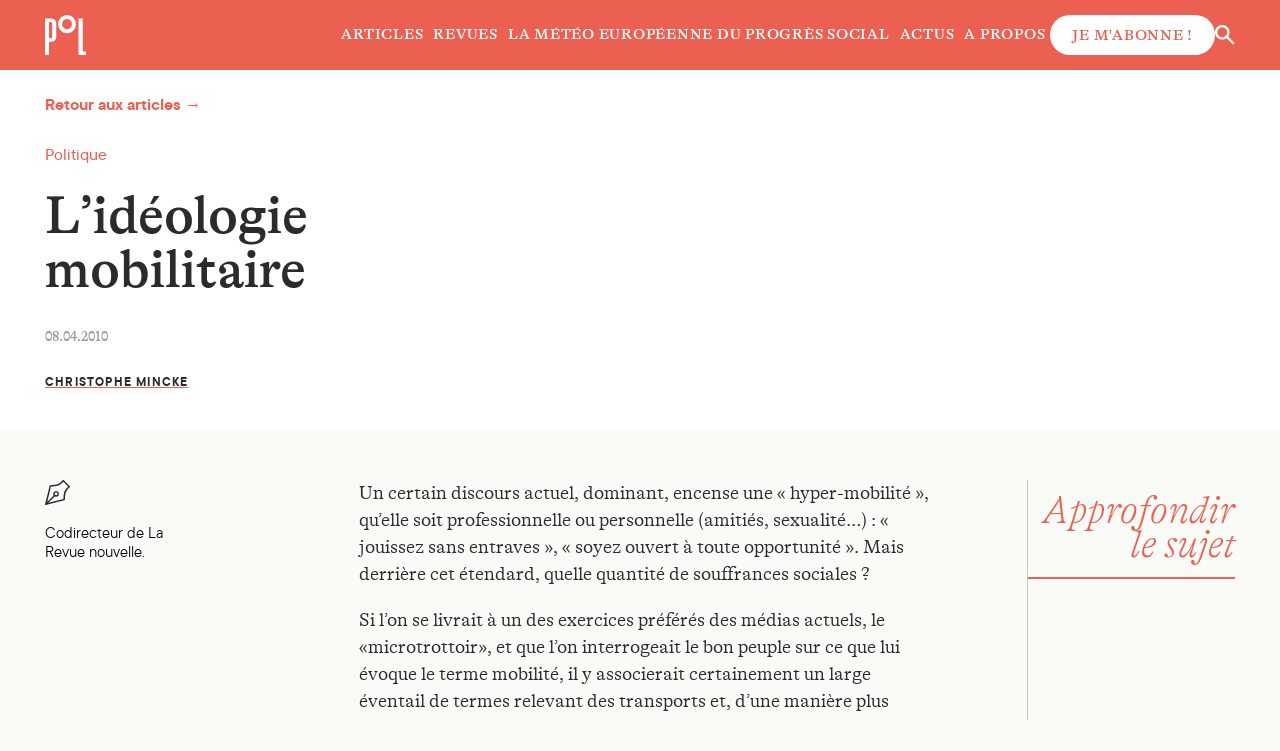

--- FILE ---
content_type: text/html; charset=UTF-8
request_url: https://www.revuepolitique.be/l-ideologie-mobilitaire/
body_size: 18510
content:
<!doctype html>
<html lang="fr-FR" prefix="og: https://ogp.me/ns#">
	<head>
		<meta charset="UTF-8"/>
		<meta name="description" content="Revue belge d&#039;analyse et de débat">
		<meta http-equiv="Content-Type" content="text/html; charset=UTF-8"/>
		<meta http-equiv="X-UA-Compatible" content="IE=edge">
		<meta name="viewport" content="width=device-width, initial-scale=1">
		<link rel="pingback" href="https://www.revuepolitique.be/xmlrpc.php"/>
		<style type="text/css">
			:root {
				--color-primary: #8bacb2;
				--color-secondary: #c25953;
			}
		</style>
		
<!-- Optimisation des moteurs de recherche par Rank Math - https://rankmath.com/ -->
<title>L&#039;idéologie mobilitaire - Politique</title>
<meta name="description" content="Un certain discours actuel, dominant, encense une « hyper-mobilité », qu’elle soit professionnelle ou personnelle (amitiés, sexualité…) : « jouissez sans entraves », « soyez ouvert à toute opportunité ». Mais derrière cet étendard, quelle quantité de souffrances sociales ?"/>
<meta name="robots" content="follow, index, max-snippet:-1, max-video-preview:-1, max-image-preview:large"/>
<link rel="canonical" href="https://www.revuepolitique.be/l-ideologie-mobilitaire/" />
<meta property="og:locale" content="fr_FR" />
<meta property="og:type" content="article" />
<meta property="og:title" content="L&#039;idéologie mobilitaire - Politique" />
<meta property="og:description" content="Un certain discours actuel, dominant, encense une « hyper-mobilité », qu’elle soit professionnelle ou personnelle (amitiés, sexualité…) : « jouissez sans entraves », « soyez ouvert à toute opportunité ». Mais derrière cet étendard, quelle quantité de souffrances sociales ?" />
<meta property="og:url" content="https://www.revuepolitique.be/l-ideologie-mobilitaire/" />
<meta property="og:site_name" content="Politique" />
<meta property="article:tag" content="Mobilité" />
<meta property="article:section" content="Politique" />
<meta property="og:updated_time" content="2022-07-19T09:39:27+02:00" />
<meta property="og:image" content="https://www.revuepolitique.be/wp-content/uploads/2023/07/politique_logo_baselineB.jpg" />
<meta property="og:image:secure_url" content="https://www.revuepolitique.be/wp-content/uploads/2023/07/politique_logo_baselineB.jpg" />
<meta property="og:image:width" content="1200" />
<meta property="og:image:height" content="551" />
<meta property="og:image:alt" content="L&rsquo;idéologie mobilitaire" />
<meta property="og:image:type" content="image/jpeg" />
<meta property="article:published_time" content="2010-04-08T16:05:55+02:00" />
<meta property="article:modified_time" content="2022-07-19T09:39:27+02:00" />
<meta name="twitter:card" content="summary_large_image" />
<meta name="twitter:title" content="L&#039;idéologie mobilitaire - Politique" />
<meta name="twitter:description" content="Un certain discours actuel, dominant, encense une « hyper-mobilité », qu’elle soit professionnelle ou personnelle (amitiés, sexualité…) : « jouissez sans entraves », « soyez ouvert à toute opportunité ». Mais derrière cet étendard, quelle quantité de souffrances sociales ?" />
<meta name="twitter:image" content="https://www.revuepolitique.be/wp-content/uploads/2023/07/politique_logo_baselineB.jpg" />
<meta name="twitter:label1" content="Écrit par" />
<meta name="twitter:data1" content="Christophe MINCKE" />
<meta name="twitter:label2" content="Temps de lecture" />
<meta name="twitter:data2" content="15 minutes" />
<script type="application/ld+json" class="rank-math-schema">{"@context":"https://schema.org","@graph":[{"@type":"Organization","@id":"https://www.revuepolitique.be/#organization","name":"Politique","url":"https://www.revuepolitique.be","email":"mgeorges"},{"@type":"WebSite","@id":"https://www.revuepolitique.be/#website","url":"https://www.revuepolitique.be","name":"Politique","publisher":{"@id":"https://www.revuepolitique.be/#organization"},"inLanguage":"fr-FR"},{"@type":"ImageObject","@id":"/wp-content/uploads/2023/07/politique_logo_baselineB.jpg","url":"/wp-content/uploads/2023/07/politique_logo_baselineB.jpg","width":"1200","height":"551","inLanguage":"fr-FR"},{"@type":"WebPage","@id":"https://www.revuepolitique.be/l-ideologie-mobilitaire/#webpage","url":"https://www.revuepolitique.be/l-ideologie-mobilitaire/","name":"L&#039;id\u00e9ologie mobilitaire - Politique","datePublished":"2010-04-08T16:05:55+02:00","dateModified":"2022-07-19T09:39:27+02:00","isPartOf":{"@id":"https://www.revuepolitique.be/#website"},"primaryImageOfPage":{"@id":"/wp-content/uploads/2023/07/politique_logo_baselineB.jpg"},"inLanguage":"fr-FR"},{"@type":"Person","@id":"https://www.revuepolitique.be/l-ideologie-mobilitaire/#author","name":"Christophe MINCKE","image":{"@type":"ImageObject","@id":"https://secure.gravatar.com/avatar/144369638e5d936d33c8d64216feae14?s=96&amp;d=mm&amp;r=g","url":"https://secure.gravatar.com/avatar/144369638e5d936d33c8d64216feae14?s=96&amp;d=mm&amp;r=g","caption":"Christophe MINCKE","inLanguage":"fr-FR"},"worksFor":{"@id":"https://www.revuepolitique.be/#organization"}},{"@type":"BlogPosting","headline":"L&#039;id\u00e9ologie mobilitaire - Politique","datePublished":"2010-04-08T16:05:55+02:00","dateModified":"2022-07-19T09:39:27+02:00","articleSection":"Politique","author":{"@id":"https://www.revuepolitique.be/l-ideologie-mobilitaire/#author","name":"Christophe MINCKE"},"publisher":{"@id":"https://www.revuepolitique.be/#organization"},"description":"Un certain discours actuel, dominant, encense une \u00ab hyper-mobilit\u00e9 \u00bb, qu\u2019elle soit professionnelle ou personnelle (amiti\u00e9s, sexualit\u00e9\u2026) : \u00ab jouissez sans entraves \u00bb, \u00ab soyez ouvert \u00e0 toute opportunit\u00e9 \u00bb. Mais derri\u00e8re cet \u00e9tendard, quelle quantit\u00e9 de souffrances sociales ?","name":"L&#039;id\u00e9ologie mobilitaire - Politique","@id":"https://www.revuepolitique.be/l-ideologie-mobilitaire/#richSnippet","isPartOf":{"@id":"https://www.revuepolitique.be/l-ideologie-mobilitaire/#webpage"},"image":{"@id":"/wp-content/uploads/2023/07/politique_logo_baselineB.jpg"},"inLanguage":"fr-FR","mainEntityOfPage":{"@id":"https://www.revuepolitique.be/l-ideologie-mobilitaire/#webpage"}}]}</script>
<!-- /Extension Rank Math WordPress SEO -->

<link rel="alternate" type="application/rss+xml" title="Politique &raquo; Flux" href="https://www.revuepolitique.be/feed/" />
<style id='wp-block-library-theme-inline-css' type='text/css'>
.wp-block-audio figcaption{color:#555;font-size:13px;text-align:center}.is-dark-theme .wp-block-audio figcaption{color:hsla(0,0%,100%,.65)}.wp-block-audio{margin:0 0 1em}.wp-block-code{border:1px solid #ccc;border-radius:4px;font-family:Menlo,Consolas,monaco,monospace;padding:.8em 1em}.wp-block-embed figcaption{color:#555;font-size:13px;text-align:center}.is-dark-theme .wp-block-embed figcaption{color:hsla(0,0%,100%,.65)}.wp-block-embed{margin:0 0 1em}.blocks-gallery-caption{color:#555;font-size:13px;text-align:center}.is-dark-theme .blocks-gallery-caption{color:hsla(0,0%,100%,.65)}.wp-block-image figcaption{color:#555;font-size:13px;text-align:center}.is-dark-theme .wp-block-image figcaption{color:hsla(0,0%,100%,.65)}.wp-block-image{margin:0 0 1em}.wp-block-pullquote{border-bottom:4px solid;border-top:4px solid;color:currentColor;margin-bottom:1.75em}.wp-block-pullquote cite,.wp-block-pullquote footer,.wp-block-pullquote__citation{color:currentColor;font-size:.8125em;font-style:normal;text-transform:uppercase}.wp-block-quote{border-left:.25em solid;margin:0 0 1.75em;padding-left:1em}.wp-block-quote cite,.wp-block-quote footer{color:currentColor;font-size:.8125em;font-style:normal;position:relative}.wp-block-quote.has-text-align-right{border-left:none;border-right:.25em solid;padding-left:0;padding-right:1em}.wp-block-quote.has-text-align-center{border:none;padding-left:0}.wp-block-quote.is-large,.wp-block-quote.is-style-large,.wp-block-quote.is-style-plain{border:none}.wp-block-search .wp-block-search__label{font-weight:700}.wp-block-search__button{border:1px solid #ccc;padding:.375em .625em}:where(.wp-block-group.has-background){padding:1.25em 2.375em}.wp-block-separator.has-css-opacity{opacity:.4}.wp-block-separator{border:none;border-bottom:2px solid;margin-left:auto;margin-right:auto}.wp-block-separator.has-alpha-channel-opacity{opacity:1}.wp-block-separator:not(.is-style-wide):not(.is-style-dots){width:100px}.wp-block-separator.has-background:not(.is-style-dots){border-bottom:none;height:1px}.wp-block-separator.has-background:not(.is-style-wide):not(.is-style-dots){height:2px}.wp-block-table{margin:0 0 1em}.wp-block-table td,.wp-block-table th{word-break:normal}.wp-block-table figcaption{color:#555;font-size:13px;text-align:center}.is-dark-theme .wp-block-table figcaption{color:hsla(0,0%,100%,.65)}.wp-block-video figcaption{color:#555;font-size:13px;text-align:center}.is-dark-theme .wp-block-video figcaption{color:hsla(0,0%,100%,.65)}.wp-block-video{margin:0 0 1em}.wp-block-template-part.has-background{margin-bottom:0;margin-top:0;padding:1.25em 2.375em}
</style>
<style id='safe-svg-svg-icon-style-inline-css' type='text/css'>
.safe-svg-cover{text-align:center}.safe-svg-cover .safe-svg-inside{display:inline-block;max-width:100%}.safe-svg-cover svg{height:100%;max-height:100%;max-width:100%;width:100%}

</style>
<style id='rank-math-toc-block-style-inline-css' type='text/css'>
.wp-block-rank-math-toc-block nav ol{counter-reset:item}.wp-block-rank-math-toc-block nav ol li{display:block}.wp-block-rank-math-toc-block nav ol li:before{content:counters(item, ".") ". ";counter-increment:item}

</style>
<style id='rank-math-rich-snippet-style-inline-css' type='text/css'>
/*!
* Plugin:  Rank Math
* URL: https://rankmath.com/wordpress/plugin/seo-suite/
* Name:  rank-math-review-snippet.css
*/@-webkit-keyframes spin{0%{-webkit-transform:rotate(0deg)}100%{-webkit-transform:rotate(-360deg)}}@keyframes spin{0%{-webkit-transform:rotate(0deg)}100%{-webkit-transform:rotate(-360deg)}}@keyframes bounce{from{-webkit-transform:translateY(0px);transform:translateY(0px)}to{-webkit-transform:translateY(-5px);transform:translateY(-5px)}}@-webkit-keyframes bounce{from{-webkit-transform:translateY(0px);transform:translateY(0px)}to{-webkit-transform:translateY(-5px);transform:translateY(-5px)}}@-webkit-keyframes loading{0%{background-size:20% 50% ,20% 50% ,20% 50%}20%{background-size:20% 20% ,20% 50% ,20% 50%}40%{background-size:20% 100%,20% 20% ,20% 50%}60%{background-size:20% 50% ,20% 100%,20% 20%}80%{background-size:20% 50% ,20% 50% ,20% 100%}100%{background-size:20% 50% ,20% 50% ,20% 50%}}@keyframes loading{0%{background-size:20% 50% ,20% 50% ,20% 50%}20%{background-size:20% 20% ,20% 50% ,20% 50%}40%{background-size:20% 100%,20% 20% ,20% 50%}60%{background-size:20% 50% ,20% 100%,20% 20%}80%{background-size:20% 50% ,20% 50% ,20% 100%}100%{background-size:20% 50% ,20% 50% ,20% 50%}}:root{--rankmath-wp-adminbar-height: 0}#rank-math-rich-snippet-wrapper{overflow:hidden}#rank-math-rich-snippet-wrapper h5.rank-math-title{display:block;font-size:18px;line-height:1.4}#rank-math-rich-snippet-wrapper .rank-math-review-image{float:right;max-width:40%;margin-left:15px}#rank-math-rich-snippet-wrapper .rank-math-review-data{margin-bottom:15px}#rank-math-rich-snippet-wrapper .rank-math-total-wrapper{width:100%;padding:0 0 20px 0;float:left;clear:both;position:relative;-webkit-box-sizing:border-box;box-sizing:border-box}#rank-math-rich-snippet-wrapper .rank-math-total-wrapper .rank-math-total{border:0;display:block;margin:0;width:auto;float:left;text-align:left;padding:0;font-size:24px;line-height:1;font-weight:700;-webkit-box-sizing:border-box;box-sizing:border-box;overflow:hidden}#rank-math-rich-snippet-wrapper .rank-math-total-wrapper .rank-math-review-star{float:left;margin-left:15px;margin-top:5px;position:relative;z-index:99;line-height:1}#rank-math-rich-snippet-wrapper .rank-math-total-wrapper .rank-math-review-star .rank-math-review-result-wrapper{display:inline-block;white-space:nowrap;position:relative;color:#e7e7e7}#rank-math-rich-snippet-wrapper .rank-math-total-wrapper .rank-math-review-star .rank-math-review-result-wrapper .rank-math-review-result{position:absolute;top:0;left:0;overflow:hidden;white-space:nowrap;color:#ffbe01}#rank-math-rich-snippet-wrapper .rank-math-total-wrapper .rank-math-review-star .rank-math-review-result-wrapper i{font-size:18px;-webkit-text-stroke-width:1px;font-style:normal;padding:0 2px;line-height:inherit}#rank-math-rich-snippet-wrapper .rank-math-total-wrapper .rank-math-review-star .rank-math-review-result-wrapper i:before{content:"\2605"}body.rtl #rank-math-rich-snippet-wrapper .rank-math-review-image{float:left;margin-left:0;margin-right:15px}body.rtl #rank-math-rich-snippet-wrapper .rank-math-total-wrapper .rank-math-total{float:right}body.rtl #rank-math-rich-snippet-wrapper .rank-math-total-wrapper .rank-math-review-star{float:right;margin-left:0;margin-right:15px}body.rtl #rank-math-rich-snippet-wrapper .rank-math-total-wrapper .rank-math-review-star .rank-math-review-result{left:auto;right:0}@media screen and (max-width: 480px){#rank-math-rich-snippet-wrapper .rank-math-review-image{display:block;max-width:100%;width:100%;text-align:center;margin-right:0}#rank-math-rich-snippet-wrapper .rank-math-review-data{clear:both}}.clear{clear:both}

</style>
<style id='classic-theme-styles-inline-css' type='text/css'>
/*! This file is auto-generated */
.wp-block-button__link{color:#fff;background-color:#32373c;border-radius:9999px;box-shadow:none;text-decoration:none;padding:calc(.667em + 2px) calc(1.333em + 2px);font-size:1.125em}.wp-block-file__button{background:#32373c;color:#fff;text-decoration:none}
</style>
<style id='global-styles-inline-css' type='text/css'>
body{--wp--preset--color--black: #000000;--wp--preset--color--cyan-bluish-gray: #abb8c3;--wp--preset--color--white: #ffffff;--wp--preset--color--pale-pink: #f78da7;--wp--preset--color--vivid-red: #cf2e2e;--wp--preset--color--luminous-vivid-orange: #ff6900;--wp--preset--color--luminous-vivid-amber: #fcb900;--wp--preset--color--light-green-cyan: #7bdcb5;--wp--preset--color--vivid-green-cyan: #00d084;--wp--preset--color--pale-cyan-blue: #8ed1fc;--wp--preset--color--vivid-cyan-blue: #0693e3;--wp--preset--color--vivid-purple: #9b51e0;--wp--preset--gradient--vivid-cyan-blue-to-vivid-purple: linear-gradient(135deg,rgba(6,147,227,1) 0%,rgb(155,81,224) 100%);--wp--preset--gradient--light-green-cyan-to-vivid-green-cyan: linear-gradient(135deg,rgb(122,220,180) 0%,rgb(0,208,130) 100%);--wp--preset--gradient--luminous-vivid-amber-to-luminous-vivid-orange: linear-gradient(135deg,rgba(252,185,0,1) 0%,rgba(255,105,0,1) 100%);--wp--preset--gradient--luminous-vivid-orange-to-vivid-red: linear-gradient(135deg,rgba(255,105,0,1) 0%,rgb(207,46,46) 100%);--wp--preset--gradient--very-light-gray-to-cyan-bluish-gray: linear-gradient(135deg,rgb(238,238,238) 0%,rgb(169,184,195) 100%);--wp--preset--gradient--cool-to-warm-spectrum: linear-gradient(135deg,rgb(74,234,220) 0%,rgb(151,120,209) 20%,rgb(207,42,186) 40%,rgb(238,44,130) 60%,rgb(251,105,98) 80%,rgb(254,248,76) 100%);--wp--preset--gradient--blush-light-purple: linear-gradient(135deg,rgb(255,206,236) 0%,rgb(152,150,240) 100%);--wp--preset--gradient--blush-bordeaux: linear-gradient(135deg,rgb(254,205,165) 0%,rgb(254,45,45) 50%,rgb(107,0,62) 100%);--wp--preset--gradient--luminous-dusk: linear-gradient(135deg,rgb(255,203,112) 0%,rgb(199,81,192) 50%,rgb(65,88,208) 100%);--wp--preset--gradient--pale-ocean: linear-gradient(135deg,rgb(255,245,203) 0%,rgb(182,227,212) 50%,rgb(51,167,181) 100%);--wp--preset--gradient--electric-grass: linear-gradient(135deg,rgb(202,248,128) 0%,rgb(113,206,126) 100%);--wp--preset--gradient--midnight: linear-gradient(135deg,rgb(2,3,129) 0%,rgb(40,116,252) 100%);--wp--preset--font-size--small: 13px;--wp--preset--font-size--medium: 20px;--wp--preset--font-size--large: 36px;--wp--preset--font-size--x-large: 42px;--wp--preset--spacing--20: 0.44rem;--wp--preset--spacing--30: 0.67rem;--wp--preset--spacing--40: 1rem;--wp--preset--spacing--50: 1.5rem;--wp--preset--spacing--60: 2.25rem;--wp--preset--spacing--70: 3.38rem;--wp--preset--spacing--80: 5.06rem;--wp--preset--shadow--natural: 6px 6px 9px rgba(0, 0, 0, 0.2);--wp--preset--shadow--deep: 12px 12px 50px rgba(0, 0, 0, 0.4);--wp--preset--shadow--sharp: 6px 6px 0px rgba(0, 0, 0, 0.2);--wp--preset--shadow--outlined: 6px 6px 0px -3px rgba(255, 255, 255, 1), 6px 6px rgba(0, 0, 0, 1);--wp--preset--shadow--crisp: 6px 6px 0px rgba(0, 0, 0, 1);}:where(.is-layout-flex){gap: 0.5em;}:where(.is-layout-grid){gap: 0.5em;}body .is-layout-flow > .alignleft{float: left;margin-inline-start: 0;margin-inline-end: 2em;}body .is-layout-flow > .alignright{float: right;margin-inline-start: 2em;margin-inline-end: 0;}body .is-layout-flow > .aligncenter{margin-left: auto !important;margin-right: auto !important;}body .is-layout-constrained > .alignleft{float: left;margin-inline-start: 0;margin-inline-end: 2em;}body .is-layout-constrained > .alignright{float: right;margin-inline-start: 2em;margin-inline-end: 0;}body .is-layout-constrained > .aligncenter{margin-left: auto !important;margin-right: auto !important;}body .is-layout-constrained > :where(:not(.alignleft):not(.alignright):not(.alignfull)){max-width: var(--wp--style--global--content-size);margin-left: auto !important;margin-right: auto !important;}body .is-layout-constrained > .alignwide{max-width: var(--wp--style--global--wide-size);}body .is-layout-flex{display: flex;}body .is-layout-flex{flex-wrap: wrap;align-items: center;}body .is-layout-flex > *{margin: 0;}body .is-layout-grid{display: grid;}body .is-layout-grid > *{margin: 0;}:where(.wp-block-columns.is-layout-flex){gap: 2em;}:where(.wp-block-columns.is-layout-grid){gap: 2em;}:where(.wp-block-post-template.is-layout-flex){gap: 1.25em;}:where(.wp-block-post-template.is-layout-grid){gap: 1.25em;}.has-black-color{color: var(--wp--preset--color--black) !important;}.has-cyan-bluish-gray-color{color: var(--wp--preset--color--cyan-bluish-gray) !important;}.has-white-color{color: var(--wp--preset--color--white) !important;}.has-pale-pink-color{color: var(--wp--preset--color--pale-pink) !important;}.has-vivid-red-color{color: var(--wp--preset--color--vivid-red) !important;}.has-luminous-vivid-orange-color{color: var(--wp--preset--color--luminous-vivid-orange) !important;}.has-luminous-vivid-amber-color{color: var(--wp--preset--color--luminous-vivid-amber) !important;}.has-light-green-cyan-color{color: var(--wp--preset--color--light-green-cyan) !important;}.has-vivid-green-cyan-color{color: var(--wp--preset--color--vivid-green-cyan) !important;}.has-pale-cyan-blue-color{color: var(--wp--preset--color--pale-cyan-blue) !important;}.has-vivid-cyan-blue-color{color: var(--wp--preset--color--vivid-cyan-blue) !important;}.has-vivid-purple-color{color: var(--wp--preset--color--vivid-purple) !important;}.has-black-background-color{background-color: var(--wp--preset--color--black) !important;}.has-cyan-bluish-gray-background-color{background-color: var(--wp--preset--color--cyan-bluish-gray) !important;}.has-white-background-color{background-color: var(--wp--preset--color--white) !important;}.has-pale-pink-background-color{background-color: var(--wp--preset--color--pale-pink) !important;}.has-vivid-red-background-color{background-color: var(--wp--preset--color--vivid-red) !important;}.has-luminous-vivid-orange-background-color{background-color: var(--wp--preset--color--luminous-vivid-orange) !important;}.has-luminous-vivid-amber-background-color{background-color: var(--wp--preset--color--luminous-vivid-amber) !important;}.has-light-green-cyan-background-color{background-color: var(--wp--preset--color--light-green-cyan) !important;}.has-vivid-green-cyan-background-color{background-color: var(--wp--preset--color--vivid-green-cyan) !important;}.has-pale-cyan-blue-background-color{background-color: var(--wp--preset--color--pale-cyan-blue) !important;}.has-vivid-cyan-blue-background-color{background-color: var(--wp--preset--color--vivid-cyan-blue) !important;}.has-vivid-purple-background-color{background-color: var(--wp--preset--color--vivid-purple) !important;}.has-black-border-color{border-color: var(--wp--preset--color--black) !important;}.has-cyan-bluish-gray-border-color{border-color: var(--wp--preset--color--cyan-bluish-gray) !important;}.has-white-border-color{border-color: var(--wp--preset--color--white) !important;}.has-pale-pink-border-color{border-color: var(--wp--preset--color--pale-pink) !important;}.has-vivid-red-border-color{border-color: var(--wp--preset--color--vivid-red) !important;}.has-luminous-vivid-orange-border-color{border-color: var(--wp--preset--color--luminous-vivid-orange) !important;}.has-luminous-vivid-amber-border-color{border-color: var(--wp--preset--color--luminous-vivid-amber) !important;}.has-light-green-cyan-border-color{border-color: var(--wp--preset--color--light-green-cyan) !important;}.has-vivid-green-cyan-border-color{border-color: var(--wp--preset--color--vivid-green-cyan) !important;}.has-pale-cyan-blue-border-color{border-color: var(--wp--preset--color--pale-cyan-blue) !important;}.has-vivid-cyan-blue-border-color{border-color: var(--wp--preset--color--vivid-cyan-blue) !important;}.has-vivid-purple-border-color{border-color: var(--wp--preset--color--vivid-purple) !important;}.has-vivid-cyan-blue-to-vivid-purple-gradient-background{background: var(--wp--preset--gradient--vivid-cyan-blue-to-vivid-purple) !important;}.has-light-green-cyan-to-vivid-green-cyan-gradient-background{background: var(--wp--preset--gradient--light-green-cyan-to-vivid-green-cyan) !important;}.has-luminous-vivid-amber-to-luminous-vivid-orange-gradient-background{background: var(--wp--preset--gradient--luminous-vivid-amber-to-luminous-vivid-orange) !important;}.has-luminous-vivid-orange-to-vivid-red-gradient-background{background: var(--wp--preset--gradient--luminous-vivid-orange-to-vivid-red) !important;}.has-very-light-gray-to-cyan-bluish-gray-gradient-background{background: var(--wp--preset--gradient--very-light-gray-to-cyan-bluish-gray) !important;}.has-cool-to-warm-spectrum-gradient-background{background: var(--wp--preset--gradient--cool-to-warm-spectrum) !important;}.has-blush-light-purple-gradient-background{background: var(--wp--preset--gradient--blush-light-purple) !important;}.has-blush-bordeaux-gradient-background{background: var(--wp--preset--gradient--blush-bordeaux) !important;}.has-luminous-dusk-gradient-background{background: var(--wp--preset--gradient--luminous-dusk) !important;}.has-pale-ocean-gradient-background{background: var(--wp--preset--gradient--pale-ocean) !important;}.has-electric-grass-gradient-background{background: var(--wp--preset--gradient--electric-grass) !important;}.has-midnight-gradient-background{background: var(--wp--preset--gradient--midnight) !important;}.has-small-font-size{font-size: var(--wp--preset--font-size--small) !important;}.has-medium-font-size{font-size: var(--wp--preset--font-size--medium) !important;}.has-large-font-size{font-size: var(--wp--preset--font-size--large) !important;}.has-x-large-font-size{font-size: var(--wp--preset--font-size--x-large) !important;}
.wp-block-navigation a:where(:not(.wp-element-button)){color: inherit;}
:where(.wp-block-post-template.is-layout-flex){gap: 1.25em;}:where(.wp-block-post-template.is-layout-grid){gap: 1.25em;}
:where(.wp-block-columns.is-layout-flex){gap: 2em;}:where(.wp-block-columns.is-layout-grid){gap: 2em;}
.wp-block-pullquote{font-size: 1.5em;line-height: 1.6;}
</style>
<link rel="stylesheet" href="/wp-content/plugins/contact-form-7/includes/css/styles.css"><link rel="stylesheet" href="/wp-content/plugins/simple-membership/css/swpm.common.css"><link rel="stylesheet" href="/wp-content/themes/politique/static/css/main.css"><link rel="stylesheet" href="/wp-content/plugins/tablepress/css/build/default.css"><link rel="icon" href="/wp-content/uploads/2023/12/cropped-politique_logo_minimal-32x32.jpg" sizes="32x32">
<link rel="icon" href="/wp-content/uploads/2023/12/cropped-politique_logo_minimal-192x192.jpg" sizes="192x192">
<link rel="apple-touch-icon" href="/wp-content/uploads/2023/12/cropped-politique_logo_minimal-180x180.jpg">
<meta name="msapplication-TileImage" content="/wp-content/uploads/2023/12/cropped-politique_logo_minimal-270x270.jpg">

	</head>

	<body class="post-template-default single single-post postid-1075 single-format-standard wp-embed-responsive l-ideologie-mobilitaire">
		
					
<header class="site-header">
  <a href="/" class="site-header__logo">
    <img src="https://www.revuepolitique.be/wp-content/themes/politique/static/images/politique-short-logo.svg" width="42" alt="Politique - Revue belge d'analyse et de débat" class="site-header__logo-img" />
  </a>

  <nav class="main-menu" aria-label="Menu principal">
    	<ul class="main-menu__list">
              <li class="main-menu__list-item menu-item menu-item-type-post_type menu-item-object-page current_page_parent menu-item-35010">
        <a target="" href="https://www.revuepolitique.be/articles/" class="main-menu__list-link">Articles</a>
        	<ul>
		</ul>
      </li>
          <li class="main-menu__list-item menu-item menu-item-type-post_type menu-item-object-page menu-item-37381">
        <a target="" href="https://www.revuepolitique.be/revues/" class="main-menu__list-link">Revues</a>
        	<ul>
		</ul>
      </li>
          <li class="main-menu__list-item menu-item menu-item-type-post_type menu-item-object-page menu-item-37872">
        <a target="" href="https://www.revuepolitique.be/la-meteo/" class="main-menu__list-link">La météo européenne du progrès social</a>
        	<ul>
		</ul>
      </li>
          <li class="main-menu__list-item menu-item menu-item-type-post_type menu-item-object-page menu-item-37873">
        <a target="" href="https://www.revuepolitique.be/actus/" class="main-menu__list-link">Actus</a>
        	<ul>
		</ul>
      </li>
          <li class="main-menu__list-item menu-item menu-item-type-post_type menu-item-object-page menu-item-44574">
        <a target="" href="https://www.revuepolitique.be/qui-sommes-nous/" class="main-menu__list-link">A propos</a>
        	<ul>
		</ul>
      </li>
                <li class="main-menu__list-item">
          <a href="https://www.revuepolitique.be/abonnements/" class="main-menu__list-link btn btn-white btn-secondary">
            Je m'abonne&#x202F;!
          </a>
        </li>
      	</ul>
  </nav>

  <div class="site-header__actions">
    <button type="button" class="site-header__search js-search-trigger">
        <span class="svg svg-search">
  	<svg width="20" height="20" aria-label="Rechercher">
    	<use xlink:href="/wp-content/themes/politique/static/sprite.svg#search"></use>
  	</svg>
  </span>

        <span class="svg svg-close">
  	<svg width="20" height="20" aria-label="Fermer">
    	<use xlink:href="/wp-content/themes/politique/static/sprite.svg#close"></use>
  	</svg>
  </span>

    </button>

    <button type="button" class="site-header__menu-trigger js-menu-trigger">
      <span class="is-sr-only">Ouvrir / fermer le menu</span>
      <i></i>
      <i></i>
      <i></i>
    </button>
  </div>
</header>  		
<div class="site-search js-search">
  <form action="https://www.revuepolitique.be" role="search" method="get" id="searchform" class="site-search__form searchform">
    <input type="text" name="s" id="s" value="" placeholder="Que cherchez-vous&#x202F;?" class="site-search__input">
    <button type="submit" id="searchsubmit" class="site-search__submit">
      <span class="is-sr-only">Effectuer la recherche</span>
        <span class="svg svg-search">
  	<svg width="20" height="20" aria-label="Rechercher">
    	<use xlink:href="/wp-content/themes/politique/static/sprite.svg#search"></use>
  	</svg>
  </span>

    </button>
  </form>
</div>
		
		<main role="main" class="page ">
			  <div class="post">
    <header class="post__header">
      <div class="post__nav">
        <a href="https://www.revuepolitique.be/articles/" class="post__nav__link">Retour aux articles →</a>
      </div>

      <div class="post__header--left">
                  <p class="post__category">
            Politique
          </p>
        
        <h1 class="post__title">L&rsquo;idéologie mobilitaire</h1>

        <p class="post__published-date">08.04.2010</p>

        <p class="post__author">
                      <a href="https://www.revuepolitique.be/author/christos/">Christophe MINCKE</a>                  </p>
      </div>

      <div class="post__header--right">
        <figure class="post__thumbnail">
          <picture>
            <source media="(min-width: 1400px)" srcset="" type="image/webp">
            <source media="(min-width: 1400px)" srcset="">
            <source srcset="" type="image/webp">
            <img src="" alt="">
          </picture>
          <figcaption>
            
                      </figcaption>
        </figure>
      </div>
    </header>

    <div class="post__body">
      <div class="post__meta">
        <div class="post__meta-authors">
                                  <div class="post__meta-author">
                <span class="svg svg-pen">
  	<svg width="25" height="25">
    	<use xlink:href="/wp-content/themes/politique/static/sprite.svg#pen"></use>
  	</svg>
  </span>
<br />
              Codirecteur de La Revue nouvelle.
            </div>
                  </div>
                <div class="post__meta-authors">
                                              <div class="post__meta-author">
                                <span class="svg svg-pen">
  	<svg width="25" height="25">
    	<use xlink:href="/wp-content/themes/politique/static/sprite.svg#pen"></use>
  	</svg>
  </span>
<br />
                            Codirecteur de La Revue nouvelle.
            </div>
                  </div>
      </div>

      <div class="post__content">
        <div class="block block-wysiwyg typeset">
<p class="post_excerpt">Un certain discours actuel, dominant, encense une « hyper-mobilité », qu’elle soit professionnelle ou personnelle (amitiés, sexualité…) : « jouissez sans entraves », « soyez ouvert à toute opportunité ». Mais derrière cet étendard, quelle quantité de souffrances sociales ?</p>
<p>Si l’on se livrait à un des exercices préférés des médias actuels, le «microtrottoir», et que l’on interrogeait le bon peuple sur ce que lui évoque le terme mobilité, il y associerait certainement un large éventail de termes relevant des transports et, d’une manière plus large, des déplacements physiques : voiture, transports en commun, embouteillage, route, navette, temps d’attente, radioguidage, camion, transport de fret Le présent article prend place dans une réflexion des auteurs devant aboutir à la publication d’un essai dans le courant de l’année 2010 … On prend en effet souvent la mobilité physique pour l’ensemble des pratiques de mobilité. Plus encore, on tend à la réduire à ses médias : les modes de transport. Cette double réduction, pour compréhensible qu’elle soit, n’en pose pas moins un important problème : elle tend à empêcher de voir la question dans son ensemble. « Pourquoi sommes-nous de plus en plus mobiles ? » , « Pourquoi nous sentons-nous tenus d’aimer cela ? », « Quelles sont les causes de la mobilité ? », « Quels sont les liens entre ces changements de comportements et les transformations sociales globales ? ». Telles sont quelques-unes des questions que nous aimerions pouvoir traiter à l’occasion d’un élargissement de la question <em>de la</em> mobilité à celle <em>des</em> mobilités.</p>
<h2>Les mobilités comme panacée</h2>
<p>Qui cherche à y répondre est d’emblée frappé par le fait que tout se passe comme si notre développement individuel et collectif dépendait de l’adoption de comportements mobiles. La mobilité doit nous permettre de rencontrer de nouvelles personnes, d’acquérir de nouvelles expériences, d’obtenir de nouvelles opportunités professionnelles, de réaliser de nouveaux projets, d’atteindre ces nouveaux horizons où tant de choses sont possibles, bref, d’être dans le coup. La mobilité est parée de mille vertus auxquelles il serait bien malvenu de renoncer. Refuser des opportunités de mobilités est caractéristique du <em>looser</em> qui renonce au dynamisme propre à améliorer sa vie, voire qui abandonne l’idée de « vivre vraiment ». De fait, la mobilité est aujourd&rsquo;hui valorisée au point qu’il est difficile d’identifier des figures positives de l’immobilité. Où sont les vertus de constance, de stabilité et de tempérance qu’apprirent nos grands-parents ? Mais de quelle mobilité est-il question ? Bien évidemment, pas seulement de celle, physique, que nous évoquions ci-dessus, mais, plus largement, de celle qui relève de manière large d’un changement de coordonnées spatiales au cours du temps. Ah, l’espace ? Nous sommes donc toujours dans le registre physique ? Non ! L’espace est bien entendu physique, mais il peut aussi être social lorsqu’il désigne des domaines de la vie sociale soumis à des règles particulières. Ainsi, l’espace des possibilités sociales ouvertes à un individu pauvre et peu éduqué ne sera-t-il pas le même que celui réservé à un universitaire issu de la bourgeoisie ; de la même manière, hommes et femmes, enfants et parents, actifs et retraités n’habitent-ils pas les mêmes espaces sociaux. L’espace peut aussi être axiologique (relatif aux valeurs) ; nous pouvons en effet tous tracer les contours (approximatifs) des conceptions du Bien pour un chrétien, un socialiste, un libéral, un fasciste ou un scientologue. Ces espaces non physiques sont séparés par des frontières. On pourrait multiplier les exemples, qu’il suffise de retenir que l’espace considéré est aussi bien social que physique ; sans oublier que l’espace physique lui-même ne prend sens que dans un cadre social.</p>
<h2>Espace-temps segmenté</h2>
<p>À y regarder de plus près, on peut rapidement déceler que la valorisation actuelle de la mobilité suppose une conception particulière de l’espace et du temps. On ne peut en effet imaginer de déplacement sans modification des coordonnées temporelles et spatiales. Lorsqu’on observe les structures sociales du début des années 1960, on constate qu’elles se caractérisent par le cloisonnement et la stabilité. Par exemple, le monde de la vie privée est spatialement et temporellement séparé du monde du travail. Des horaires régissent le passage régulier des temps de travail aux temps privés, les lieux de réalisation des différentes activités sont clairement distincts, les compétences de chacun et les rôles sociaux qui y correspondent sont nettement limités à l’une ou l’autre sphère. C’est ainsi qu’à l’heure dite, le père de famille quitte son domicile pour se rendre sur son lieu de travail et endosser son rôle professionnel. À midi et à cinq heures, il fera le trajet inverse et subira des mutations contraires. Plus généralement, dans ce contexte, les populations ne se mélangent pas : la hiérarchie sociale s’interprète en termes de « classes », les filles et les garçons gardent leurs écoles respectives, les prisonniers sont enfermés et séparés de l’espace social, les frontières protègent le territoire de chaque pays, siège d’une nation et d’une culture propre, les disciplines scientifiques sont clairement distinctes… La société s’ordonne donc autour de temps et d’espaces soigneusement cloisonnés. À l’intérieur des frontières temporelles règne la stabilité : le temps est pour ainsi dire immobile. Dans ce cadre, le temps de travail est-il entièrement dû à l’employeur et le temps privé est-il protégé de toute incursion d’acteurs professionnels. De même, le temps de la peine de prison est-il théoriquement celui d’une attente de la date de libération. Il en va de même à l’intérieur des frontières spatiales : les lieux de travail sont dépourvus d’aménagements destinés aux activités privées ; inversement, le territoire national est, d’un seul tenant, un seul lieu où règne un même ordre juridique, linguistique, politique, culturel. Grâce à ces frontières, le temps est maîtrisé. La vie s’organise sous forme de durées – des espaces de temps –, de périodes qui se succèdent, de routines. Les limites favorisent des « permanences » relatives, des stabilités. Le temps se vit dans le « métro-boulot-dodo » récurrent ou dans les « étapes de vie ». Bien sûr, le temps s’écoule, les individus vieillissent, les structures évoluent… Mais si « les temps changent », le social est fondamentalement vu au travers du prisme de la constance. Lorsque les changements sont devenus trop profonds, ils sont brusquement intégrés par un saut qualitatif. Il faut parfois adapter le droit, les comportements sociaux, la répartition des rôles sociaux, mais il s’agit à chaque fois d’instituer une nouvelle ère de stabilité… jusqu’à la prochaine révolution. Ce déroulement temporel s’insère dans une lecture « prométhéenne » du temps, dominée par l’idée d’une marche en avant vers le Progrès. Il n’est donc pas question de sociétés immobiles, seulement d’une conception de la mobilité qui prend place dans un contexte de valorisation des stabilités, lesquelles ne peuvent être remises en question sans bonne raison. Aux stabilités temporelles correspond l’uniformité spatiale : qui désire s’y déplacer doit traverser des frontières dont le franchissement est soumis à l’approbation – toujours conditionnelle – d’un gardien. À l’intérieur de chaque enclos, une uniformité spécifique. Une seule langue, une seule culture dans l’espace national (fantasmé), un seul registre d’activité dans l’espace professionnel, un seul sexe dans l’école… Il reste peu de place pour l’acteur individuel, pour la minorité, pour l’exception, pour la singularité… rapidement considérée comme une déviance. Comme dans les tragédies classiques, une unité de temps et de lieu correspond donc à une unité d’action. Faut-il pour autant croire à ces cloisonnements et à ces uniformités juxtaposées ? Certes non. Les frontières ne sont pas tant étanches que perçues comme telles, les choses ne sont pas davantage immobiles. Ce dont nous parlons ici, c’est donc bien d’un système de pensée, d’une représentation du monde, certes susceptible de déteindre sur les comportements, mais plus encore de masquer du réel ce que l’on ne désire pas voir.</p>
<h2>Contestation des segmentations</h2>
<p>Dès le courant des années 1960, la philosophie libertaire qui va épouser l’idéologie politique de la gauche et le libéralisme économique porté par la droite, vont battre en brèche ce système de pensée. Pour la philosophie libertaire, il s’agit de rejeter les discours globalisants et impersonnels et de placer la personne – le sujet – au centre de l’attention. « Jouissez sans entraves », proclame-t-on en 1968, affirmant par là la prééminence de l’épanouissement individuel, lequel justifie le refus de toutes les entraves, de toutes hiérarchies, de toutes normes collectives. Pour le libéralisme économique, il ne s’agit pas tant de remettre en cause la structure sociale que de refuser toute entrave au commerce et à l’activité économique. Cela implique de tailler en pièces les protectionnismes nationaux, les protections sociales, les structurations du travail (durée, jours de travail..) et les contraintes liées aux structurations politiques et culturelles : le déploiement économique ne tolère aucune segmentation, il doit pouvoir produire sans entrave. Mise en mouvement de soi dans la quête de l’épanouissement individuel et libre circulation des biens et des personnes expriment déjà ce qui constituera l’essence de l’idéologie mobilitaire. Corollairement à ces deux courants de pensée, se développent de nouveaux usages et de nouvelles formes technologiques qui vont donner corps à une nouvelle perception de l’espace et du temps. Tout d’abord, les infrastructures de transports rapides se développent (autoroutes, trafic aérien, trains à grande vitesse). Ensuite, l’avènement de l’informatique et des technologies de communication relativisent jusqu’à les abolir les distances et les frontières spatiales, de même qu’ils érodent les segmentations temporelles. Le monde est maintenant conçu comme un seul espace dont toute segmentation ne peut être qu’artificielle. Lieux de travail ou de vie, Etats et régions, continents, coprésence et ubiquité sont des catégories qui perdent progressivement leur pertinence. De même, les segmentations temporelles n’ont plus de sens : si l’on travaille aussi bien de chez soi qu’au bureau, quel est le sens du temps privé ? si l’on met son profil <em>Facebook</em> à jour au travail, pourquoi ne répondrait-on pas au soir à un appel professionnel sur son portable ? Le « découpage » faisant de l’individu successivement et dans des espaces distincts un parent, un navetteur, un travailleur… perd toute légitimité. En effet, la remise en question des segmentations entraîne inévitablement leur délégitimation. Si le réel est fondamentalement unifié, lui imposer des catégorisations et des divisions est non seulement absurde, mais aussi injustifiable. Une vision acceptable du monde doit reposer sur la prise en compte de son unité indivise. Un espace continu est caractérisé par l’absence de frontières, les passages progressifs d’une zone poreuse à l’autre succédant aux passages de frontières étanches. De la même manière, le temps est perçu comme un flux continu où les permanences sont des illusions. Le réel change à tout moment. Il n’est dès lors plus possible de se fier à aucune stabilité, mais plutôt nécessaire de tenter de rester en phase avec un réel en mutation permanente. En découle une accélération du changement, sous l’impulsion d’individus qui, plutôt que de tenter d’instaurer des stabilités, donnent tête baissée dans le changement et accélèrent d’autant l’instabilité sociale. La mobilité est devenue un mot d’ordre.</p>
<h2><em>Just in time</em> contre droits acquis</h2>
<p>Ce qui vient d’être avancé n’est pas la description fidèle d’une quelconque réalité, mais bien celle d’un discours actuel prétendant, lui, rendre compte du réel. Il n’y a pourtant qu’un pas entre la description de ce que l’on <em>croit</em> être le réel et la prescription de ce qu’il <em>doit</em> être. Le franchissement de ce pas a consommé le passage du paradigme de mobilité à l’idéologie mobilitaire. La délégitimation des stabilités a induit une remise en question des institutions sociales. Désormais à découvert, l’individu porte le poids de la mobilité : il est sommé de se mettre en mouvement et de s’adapter de manière constante. Sans repos ni répit, il se doit d’être constamment sur le qui-vive, sous peine de se désynchroniser d’un réel dont il ne pourrait suivre les fluctuations. Mode, consommation, marché du travail, management, évolutions technologiques, il faut du souffle pour ne pas se laisser distancer. L’adaptation impose bien entendu de pouvoir se défaire au plus vite et sans état d’âme de ses attaches. De toutes ses attaches : géographiques, sociales, éthiques, comportementales, relationnelles, affectives, matérielles, locales… Ainsi, toute à la célébration impérative des mobilités, l’économie valorise le «<em>just in time</em>», accélère le rythme de déqualifications des emplois, remet en cause la stabilité des liens professionnels, décloisonne les fonctions et rôles, rejette les hiérarchies et met sous pression les « droits acquis ». Les relations humaines elles-mêmes, qu’elles soient professionnelles, amicales ou amoureuses, sont de plus en plus vécues comme sécables à tout moment. Il s’agit pour l’individu d’être « ouvert aux opportunités ». Les ancrages sociaux et spatiaux ne doivent être considérés que comme temporaires, tout comme les engagements relationnels. Même le regard doit pouvoir porter sans limite, aussi la transparence est-elle une valeur cardinale de ce nouveau système de pensée. Toute vérité est bonne à dire, toute dissimulation entrave la libre mobilité des individus. La mobilité est naturelle puisqu’elle correspond à la marche du monde. Elle est bonne pour chacun, puissant ou faible, riche ou pauvre, inséré ou relégué. Elle est adéquate en toute circonstance et à toute échelle. De grande ampleur ou modestes, personnelles ou collectives, mondiales ou hyperlocales, toutes les mobilités sont bonnes à prendre dans un système qui a pris la constance en détestation. Il n’est jamais besoin de justifier l’exigence de mobilité. C’est donc une véritable idéologie qui naît sous nos yeux et qui contraint tant les individus que la structuration du social. Face à ce bien absolu qu’est la mobilité, toute immobilité est suspecte et soumise à justification. Complaisance dans le chômage et refus de s’activer, crispation sur les droits acquis au risque de restreindre dangereusement le champ des possibles économiques, attachement suspect à des valeurs dépassées faisant la part belle aux principes immuables et autres répartitions des rôles figées, immobilisme géographique ringard et dédain pour les occasions de courir le monde, les immobilités n’ont plus la cote&#8230; et les immobiles sont sur la touche.</p>
<h2>Usages d’une idéologie</h2>
<p>Comme celles qui l’ont précédée, l’idéologie mobilitaire est contraignante. Elle pèse donc sur les individus et sur les groupes sociaux, mais d’une manière nouvelle. Elle est donc génératrice de souffrances pour ceux qui n’ont pas la possibilité ou la chance de s’identifier à son discours. Le cadre auquel une promotion à Rome est proposée sera sans doute plus heureux de sa mobilisation que le demandeur d’emploi non qualifié appelé à occuper un poste subalterne et mal payé, à trois bus de chez lui. Certains se satisferont d’une contractualisation des liens affectifs et familiaux, se réjouiront de la relativisation des rôles et identités sexuels ou trouveront leur plaisir dans l’adaptation constante de leurs pratiques professionnelles aux évolutions de la technologie ; d’autres regretteront les familles d’autrefois fondées sur l’éternité du lignage et sur l’indissolubilité du mariage, pleureront le temps où l’on savait ce qu’était être un homme et ce que devait faire une bonne mère et épouse, ou seront nostalgiques du temps où l’on pouvait s’enorgueillir d’appartenir à une confrérie professionnelle héritière de savoir-faire immémoriaux. Quelle que soit sa prétention à l’universalité et à la rationalité, une idéologie est une ressource pour qui pourra l’instrumentaliser et en usera pour justifier certains comportements et en dévaloriser d’autres. C’est <em>ainsi</em> que certains verront leurs immobilités sévèrement condamnées et leurs mobilités dédaignées, à l’inverse d’autres qui pourront faire oublier les premières et valoriser les secondes. Dénonce-t-on l’immobilisme des petits qui refusent de bouger pour monter l’échelle sociale ? On oublie souvent de condamner l’abandon par la collectivité des institutions censées promouvoir cette mobilité ascendante (aide sociale, école, politiques de santé…). Réclame-t-on la transparence du domicile des chômeurs pour traquer la fraude sociale ? On omet de réclamer avec la même vigueur celle des comptes bancaires. Exige-t-on une participation des travailleurs au projet qu’est leur entreprise, fût-ce au prix de licenciements et d’une dégradation des conditions de travail ? On n’en néglige pas moins de les faire participer aux bénéfices. Valorise-t-on les cadres aux multiples expériences professionnelles ? Cela n’empêche nullement de se méfier des travailleurs peu qualifiés passant d’une entreprise à l’autre. L’idéologie mobilitaire, pour prégnante qu’elle soit, n’est pas appliquée à tous de même manière. La prendre au mot serait faire bon marché de ses usages et renoncer à identifier les maîtres qu’elle sert. Ce serait aussi se voiler la face sur les souffrances qu’elle engendre et sur l’inégalité de leur répartition. Cela étant, il ne faut pas voir en elle un mal en soi. L’ouvrier à la chaîne à perpétuité, le rond-de-cuir à vie, la femme cloîtrée en cuisine, l’homosexuel déviant ou l’étranger rejeté du corps social, ces bannis des catégorisations sociales rigides, n’auraient pas compris que nous nous complaisions dans la nostalgie d’une idéologie qui ne fut pas tendre pour eux. Du reste, les idéologies antérieures n’ont pas dit leur dernier mot et il n’est pas impossible que se développent des discours concurrents à celui de la mobilité. Simplement, il convient sans doute de se méfier de ceux qui nous font miroiter les infinis bonheurs du nomadisme des mobiles modernes.</p>
<p><em>Références</em> :<br />
&#8211; Z. Bauman, <em>Liquid Modernity</em>, Cambridge, Polity Press, 2000.<br />
-L. Boltanski et E. Chiapello, <em>Le nouvel esprit du capitalisme</em>, Paris, Gallimard, 1999.<br />
&#8211; V. Kaufmann, B. Montulet, «Between Social and Spatial Mobilities : The issue of Social Fluidity», W. Canzler, V. Kaufmann et S. Kesselring,<em> Tracing mobilities</em>, Ashgate 2008, pp. 37-56.<br />
&#8211; R. Mac Kenzie, <em>Spatial distance and community organization pattern</em>, Social Forces, 5:4, 1924, pp. 623-627.<br />
&#8211; B. Montulet, <em>Les enjeux spatio-temporels du social &#8211; Mobilités</em>, Paris, L’Harmattan, 1998.<br />
&#8211; B. Montulet, «Au-delà de la mobilité : des formes de mobilités»,<em> Cahiers internationaux de sociologie</em>, vol. CXVIII <em>137-152</em>, 2005.<br />
&#8211; J. Urry, <em>Mobilities</em>, Cambridge, Polity Press, 2007.</div>


        <p class="post__author">
                      <a href="https://www.revuepolitique.be/author/christos/">Christophe MINCKE</a>
                  </p>
      </div>

      <div class="post__sidebar">
        <div class="related-posts">
          <h2 class="related-posts__title">Approfondir le sujet</h2>
          <div class="related-posts__list">
                      </div>
        </div>

                
      </div>

      <script type="application/ld+json">
        {
          "@context": "https://schema.org",
          "@type": "BlogPosting",
          "headline": "L&rsquo;idéologie mobilitaire",
          "name": "L&rsquo;idéologie mobilitaire",
          "description": "Un certain discours actuel, dominant, encense une « hyper-mobilité », qu’elle soit professionnelle ou personnelle (amitiés, sexualité…) : « jouissez sans entraves », « soyez ouvert à toute opportunité ». Mais derrière cet étendard, quelle quantité de souffrances sociales ?",
          "datePublished": "08/04/2010",
          "dateModified": "19/07/2022",
          "author": {
            "@type": "Person",
            "name": "Christophe MINCKE",
            "url": "https://www.revuepolitique.behttps://www.revuepolitique.be/author/christos/"
          },
          "image": "https://www.revuepolitique.be",
          "url": "https://www.revuepolitique.be/l-ideologie-mobilitaire/",
          "publisher": {
            "@type": "Organization",
            "name": "Politique",
            "logo": {
              "@type": "ImageObject",
              "url": "https://www.revuepolitique.be/wp-content/themes/politique/static/images/politique-logo.svg"
            }
          },
        }
      </script>
    </div>

    <footer class="post__footer">
      <div class="from-same-category">

        <div class="grid-header from-same-category__header">
  <div class="grid-header__surtitle" role="doc-subtitle">Actus</div>  <h2 class="grid-header__title">Articles <em>liés</em></h2>
        <a href="https://www.revuepolitique.be/articles/" class="grid-header__link">Voir tous →</a>
  </div>        <div class="from-same-category__list">
                      

<div class="card card-post">
  <div class="card__wrapper">
    <a href="https://www.revuepolitique.be/debat-comment-affronter-la-vague-reactionnaire/" class="card__link">
      <span class="is-sr-only">Débat: Comment affronter la vague réactionnaire ?</span>
    </a>

    
          <p class="card__category">Politique</p>
    
    <h3 class="card__title">Débat&#x202F;: Comment affronter la vague réactionnaire&#x202F;?</h3>
        <p class="card__author">..</p>

          <figure class="card__thumbnail">
        <picture>
          <source media="(min-width: 1400px)" srcset="/wp-content/uploads/2025/09/library.utick_-400x225-c-default.webp" type="image/webp">
          <source media="(min-width: 1400px)" srcset="/wp-content/uploads/2025/09/library.utick_-400x225-c-default.jpg">
          <source srcset="/wp-content/uploads/2025/09/library.utick_-320x180-c-default.webp" type="image/webp">
          <img src="/wp-content/uploads/2025/09/library.utick_-320x180-c-default.jpg" alt="">
        </picture>
      </figure>
      </div>
</div>                      

<div class="card card-post">
  <div class="card__wrapper">
    <a href="https://www.revuepolitique.be/creche-de-noel-et-paniques-morales-adopter-les-gestes-barriere/" class="card__link">
      <span class="is-sr-only">Crèche de Noël et paniques morales : adopter les gestes barrière</span>
    </a>

    
          <p class="card__category">Conservatisme • Extrême droite • Vie politique • Politique</p>
    
    <h3 class="card__title">Crèche de Noël et paniques morales&#x202F;: adopter les gestes barrière</h3>
        <p class="card__author">Jérôme Van Ruychevelt Ebstein</p>

          <figure class="card__thumbnail">
        <picture>
          <source media="(min-width: 1400px)" srcset="/wp-content/uploads/2025/12/590647198_10239920553528634_6124826963086654237_n-e1764867196850-400x225-c-default.webp" type="image/webp">
          <source media="(min-width: 1400px)" srcset="/wp-content/uploads/2025/12/590647198_10239920553528634_6124826963086654237_n-e1764867196850-400x225-c-default.jpg">
          <source srcset="/wp-content/uploads/2025/12/590647198_10239920553528634_6124826963086654237_n-e1764867196850-320x180-c-default.webp" type="image/webp">
          <img src="/wp-content/uploads/2025/12/590647198_10239920553528634_6124826963086654237_n-e1764867196850-320x180-c-default.jpg" alt="">
        </picture>
      </figure>
      </div>
</div>                      

<div class="card card-post">
  <div class="card__wrapper">
    <a href="https://www.revuepolitique.be/entretien-portrait-de-karl-marx-en-democrate-convaincu/" class="card__link">
      <span class="is-sr-only">Entretien. Portrait de Karl Marx en démocrate convaincu</span>
    </a>

    
          <p class="card__category">Processus démocratique • Politique</p>
    
    <h3 class="card__title">Entretien. Portrait de Karl Marx en démocrate convaincu</h3>
        <p class="card__author">Bruno Leipold</p>

          <figure class="card__thumbnail">
        <picture>
          <source media="(min-width: 1400px)" srcset="/wp-content/uploads/2026/01/MARX-Republicain-400x225-c-default.webp" type="image/webp">
          <source media="(min-width: 1400px)" srcset="/wp-content/uploads/2026/01/MARX-Republicain-400x225-c-default.jpg">
          <source srcset="/wp-content/uploads/2026/01/MARX-Republicain-320x180-c-default.webp" type="image/webp">
          <img src="/wp-content/uploads/2026/01/MARX-Republicain-320x180-c-default.jpg" alt="Montage ©Politique">
        </picture>
      </figure>
      </div>
</div>                      

<div class="card card-post">
  <div class="card__wrapper">
    <a href="https://www.revuepolitique.be/offrez-vous-un-cadeau-qui-nexpire-pas-le-temps-de-lanalyse-et-du-debat/" class="card__link">
      <span class="is-sr-only">Offrez(-vous) un cadeau qui n&rsquo;expire pas : le temps de l&rsquo;analyse et du débat</span>
    </a>

    
          <p class="card__category">Politique</p>
    
    <h3 class="card__title">Offrez(-vous) un cadeau qui n&rsquo;expire pas&#x202F;: le temps de l&rsquo;analyse et du débat</h3>
        <p class="card__author">Rédaction</p>

          <figure class="card__thumbnail">
        <picture>
          <source media="(min-width: 1400px)" srcset="/wp-content/uploads/2025/12/051225-400x225-c-default.webp" type="image/webp">
          <source media="(min-width: 1400px)" srcset="/wp-content/uploads/2025/12/051225-400x225-c-default.jpg">
          <source srcset="/wp-content/uploads/2025/12/051225-320x180-c-default.webp" type="image/webp">
          <img src="/wp-content/uploads/2025/12/051225-320x180-c-default.jpg" alt="">
        </picture>
      </figure>
      </div>
</div>                  </div>
      </div>
    </footer>
  </div>
		</main>

		


<div class="magazine-bar magazine-bar--footer">
  <div class="magazine-bar__current-magazine">
    <div class="magazine-bar__cover">
      <a href="/revues/avis-de-gentrification-a-qui-profite-la-ville/">
        <img src="/wp-content/uploads/2025/10/politique_n131_WEB_COUV_page-0001-70x96-c-default.jpg" alt="N°131 - Avis de gentrification. À qui profite la ville ?" />
      </a>
    </div>
    <div class="magazine-bar__current-magazine-inner">
      <a href="/revues/avis-de-gentrification-a-qui-profite-la-ville/">
        <strong>N°131</strong><br />
        Avis de gentrification. À qui profite la ville&#x202F;?
      </a>
    </div>
  </div>
  <div class="magazine-bar__subscription">
    <div class="magazine-bar__subscription-inner">
      Au cœur de la politique. 
    </div>
    <div class="magazine-bar__subscription-cta">
      <a href="https://buy.stripe.com/3csaGN1sOgxjfNCeV1" class="btn btn-small btn-outline btn-dark">Acheter ce numéro</a>
            <a href="https://www.revuepolitique.be/abonnements/" class="btn btn-small btn-dark">S'abonner</a>
    </div>
  </div>
</div><footer class="site-footer">
  <div class="site-footer__logo-container">
    <a href="/" class="site-footer__logo">
      <img src="https://www.revuepolitique.be/wp-content/themes/politique/static/images/politique-logo.svg" width="430" alt="Politique - Revue belge d'analyse et de débat" class="site-header__logo-img" />
    </a>

    <p>
      <em>Politique</em> est publiée par l'asbl Politique avec le soutien de la Fédération Wallonie-Bruxelles.
    </p>

    <img src="https://www.revuepolitique.be/wp-content/themes/politique/static/images/fwb.png" srcset="https://www.revuepolitique.be/wp-content/themes/politique/static/images/fwb@2x.png 2x" alt="Fédération Wallonie Bruxelles" class="site-footer__fwb">
  </div>

  <div class="site-footer__contact">
    <h3 class="site-footer__heading site-footer__contact-heading">Contact</h3>
    <p>
      107, avenue du Roi<br />
1190 Bruxelles
    </p>
    <p>
      <a href="tel:(+32)472342126">(+32) 472342126</a><br />
      <a href="mailto:&#105;n&#102;o&#64;r&#101;&#118;ue&#112;o&#108;i&#116;ique.be">info&#64;&#114;&#101;v&#117;&#101;&#112;o&#108;&#105;&#116;&#105;q&#117;e.&#98;&#101;</a>
    </p>
    
<ul class="social-links">
      <li class="social-links__item">
      <a href="https://www.facebook.com/politique.revuededebats/" target="_blank" rel="noopener noreferrer" class="social-links__item-link">
        <span class="is-sr-only">facebook</span>
          <span class="svg svg-facebook">
  	<svg width="20" height="20" aria-label="facebook">
    	<use xlink:href="/wp-content/themes/politique/static/sprite.svg#facebook"></use>
  	</svg>
  </span>

      </a>
    </li>
  
      <li class="social-links__item">
      <a href="https://twitter.com/_revuepolitique" target="_blank" rel="noopener noreferrer" class="social-links__item-link">
        <span class="is-sr-only">twitter</span>
          <span class="svg svg-twitter">
  	<svg width="20" height="20" aria-label="twitter">
    	<use xlink:href="/wp-content/themes/politique/static/sprite.svg#twitter"></use>
  	</svg>
  </span>

      </a>
    </li>
  
      <li class="social-links__item">
      <a href="https://www.instagram.com/revue.politique/" target="_blank" rel="noopener noreferrer" class="social-links__item-link">
        <span class="is-sr-only">instagram</span>
          <span class="svg svg-instagram">
  	<svg width="20" height="20" aria-label="instagram">
    	<use xlink:href="/wp-content/themes/politique/static/sprite.svg#instagram"></use>
  	</svg>
  </span>

      </a>
    </li>
  </ul>  </div>

  <div class="site-footer__menu">
    <h3 class="site-footer__heading site-footer__menu-heading">Menu</h3>
    	<ul class="footer-menu__list">
              <li class="footer-menu__list-item menu-item menu-item-type-post_type menu-item-object-page current_page_parent menu-item-35009">
        <a target="" href="https://www.revuepolitique.be/articles/" class="footer-menu__list-link">Articles</a>
        	<ul>
		</ul>
      </li>
                <li class="footer-menu__list-item">
          <a href="https://www.revuepolitique.be/abonnements/" class="footer-menu__list-link">
            Je m'abonne&#x202F;!
          </a>
        </li>
      	</ul>
  </div>

  <div id="newsletter-form" class="site-footer__newsletter">
    <h3 class="site-footer__heading site-footer__menu-heading">S'inscrire à notre newsletter</h3>
      
  
  <div class="
    mailpoet_form_popup_overlay
      "></div>
  <div
    id="mailpoet_form_1"
    class="
      mailpoet_form
      mailpoet_form_shortcode
      mailpoet_form_position_
      mailpoet_form_animation_
    "
      >

    

    <form
      target="_self"
      method="post"
      action="https://www.revuepolitique.be/wp-admin/admin-post.php?action=mailpoet_subscription_form"
      class="mailpoet_form mailpoet_form_form mailpoet_form_shortcode"
      novalidate
      data-delay=""
      data-exit-intent-enabled=""
      data-font-family=""
      data-cookie-expiration-time=""
    >
      <input type="hidden" name="data[form_id]" value="1" />
      <input type="hidden" name="token" value="7b8c1cefe3" />
      <input type="hidden" name="api_version" value="v1" />
      <input type="hidden" name="endpoint" value="subscribers" />
      <input type="hidden" name="mailpoet_method" value="subscribe" />

      <label class="mailpoet_hp_email_label" style="display: none !important;">Veuillez laisser ce champ vide<input type="email" name="data[email]"/></label><div class="mailpoet_paragraph "><label for="form_email_1" class="mailpoet_text_label"  data-automation-id="form_email_label" >E-mail <span class="mailpoet_required" aria-hidden="true">*</span></label><input type="email" autocomplete="email" class="mailpoet_text" id="form_email_1" name="data[form_field_ZDgxZDliZTk4MDQwX2VtYWls]" title="E-mail" value="" style="width:100%;box-sizing:border-box;padding:5px;margin: 0 auto 0 0;" data-automation-id="form_email" data-parsley-errors-container=".mailpoet_error_n3w38" data-parsley-required="true" required aria-required="true" data-parsley-minlength="6" data-parsley-maxlength="150" data-parsley-type-message="Cette valeur doit être un e-mail valide." data-parsley-required-message="Ce champ est nécessaire."/><span class="mailpoet_error_n3w38"></span></div>
<div class='mailpoet_form_columns_container'><div class="mailpoet_form_columns mailpoet_paragraph mailpoet_stack_on_mobile"><div class="mailpoet_form_column"><div class="mailpoet_paragraph "><label for="form_first_name_1" class="mailpoet_text_label"  data-automation-id="form_first_name_label" >Prénom <span class="mailpoet_required" aria-hidden="true">*</span></label><input type="text" autocomplete="given-name" class="mailpoet_text" id="form_first_name_1" name="data[form_field_MWZhZWFlNTc4YzY1X2ZpcnN0X25hbWU=]" title="Prénom" value="" style="width:100%;box-sizing:border-box;padding:5px;margin: 0 auto 0 0;" data-automation-id="form_first_name" data-parsley-errors-container=".mailpoet_error_175fo" data-parsley-names='[&quot;Veuillez spécifier un nom valide.&quot;,&quot;Les adresses dans les noms ne sont pas autorisées, veuillez ajouter votre nom à la place.&quot;]' data-parsley-required="true" required aria-required="true" data-parsley-required-message="Ce champ est nécessaire."/><span class="mailpoet_error_175fo"></span></div>
</div>
<div class="mailpoet_form_column"><div class="mailpoet_paragraph "><label for="form_last_name_1" class="mailpoet_text_label"  data-automation-id="form_last_name_label" >Nom <span class="mailpoet_required" aria-hidden="true">*</span></label><input type="text" autocomplete="family-name" class="mailpoet_text" id="form_last_name_1" name="data[form_field_NWFlZjY4MTZjNDMwX2xhc3RfbmFtZQ==]" title="Nom" value="" style="width:100%;box-sizing:border-box;padding:5px;margin: 0 auto 0 0;" data-automation-id="form_last_name" data-parsley-errors-container=".mailpoet_error_1eknk" data-parsley-names='[&quot;Veuillez spécifier un nom valide.&quot;,&quot;Les adresses dans les noms ne sont pas autorisées, veuillez ajouter votre nom à la place.&quot;]' data-parsley-required="true" required aria-required="true" data-parsley-required-message="Ce champ est nécessaire."/><span class="mailpoet_error_1eknk"></span></div>
</div>
</div></div>
<div class="mailpoet_paragraph "><fieldset><input type="hidden" value="1"  name="data[cf_1]" /><label class="mailpoet_checkbox_label" for="mailpoet_checkbox_1" ><input type="checkbox" class="mailpoet_checkbox" id="mailpoet_checkbox_1" name="data[cf_1]" value="1" data-parsley-errors-container=".mailpoet_error_121j5" data-parsley-required="true" required aria-required="true" data-parsley-required-message="Ce champ est nécessaire." data-parsley-group="custom_field_1" />  J'ai lu et compris la politique de confidentialité et j'accepte de recevoir des conseils, des infos ou des offres promotionnelles de la part de Politique.</label></fieldset><span class="mailpoet_error_121j5"></span></div>
<div class="mailpoet_paragraph "><input type="submit" class="mailpoet_submit" value="Je m&#039;inscris !" data-automation-id="subscribe-submit-button" style="padding:5px;margin: 0 auto 0 0;border-color:transparent;" /><span class="mailpoet_form_loading"><span class="mailpoet_bounce1"></span><span class="mailpoet_bounce2"></span><span class="mailpoet_bounce3"></span></span></div>

      <div class="mailpoet_message">
        <p class="mailpoet_validate_success"
                style="display:none;"
                >Vérifiez votre boite de réception ou votre répertoire d’indésirables pour confirmer votre abonnement.
        </p>
        <p class="mailpoet_validate_error"
                style="display:none;"
                >        </p>
      </div>
    </form>

      </div>

  
  </div>

  <div class="site-footer__credits">
    <div class="site-footer__credits-legal">
      &copy;Politique
      	<ul class="legal-menu__list">
              <li class="legal-menu__list-item menu-item menu-item-type-post_type menu-item-object-page current_page_parent menu-item-35009">
        <a target="" href="https://www.revuepolitique.be/articles/" class="legal-menu__list-link">Articles</a>
        	<ul>
		</ul>
      </li>
        	</ul>
    </div>
    <div class="site-footer__credits-copyright">
      Site réalisé par <a href="https://dac-collectif.be/" target="_blank"><img src="https://www.revuepolitique.be/wp-content/themes/politique/static/images/dac-logo.svg" alt="D.A.C."></a>
    </div>
  </div>
</footer>		<!-- Matomo --><script type="text/javascript">
var _paq = window._paq = window._paq || [];
_paq.push(['disableCookies']);
_paq.push(['enableJSErrorTracking']);_paq.push(['trackPageView']);_paq.push(['enableLinkTracking']);_paq.push(['alwaysUseSendBeacon']);_paq.push(['setTrackerUrl', "\/\/www.revuepolitique.be\/wp-content\/plugins\/matomo\/app\/matomo.php"]);_paq.push(['setSiteId', '1']);var d=document, g=d.createElement('script'), s=d.getElementsByTagName('script')[0];
g.type='text/javascript'; g.async=true; g.src="\/\/www.revuepolitique.be\/wp-content\/uploads\/matomo\/matomo.js"; s.parentNode.insertBefore(g,s);
</script>
<!-- End Matomo Code --><script src="/wp-includes/js/jquery/jquery.min.js"></script><script src="/wp-includes/js/jquery/jquery-migrate.min.js"></script><script async src="/wp-content/themes/politique/static/js/main.js"></script><script type="text/javascript" id="mailpoet_public-js-extra">
/* <![CDATA[ */
var MailPoetForm = {"ajax_url":"https:\/\/www.revuepolitique.be\/wp-admin\/admin-ajax.php","is_rtl":"","ajax_common_error_message":"Une erreur est survenue lors du traitement de la demande, veuillez r\u00e9essayer plus tard."};
/* ]]> */
</script>
<script src="/wp-content/plugins/mailpoet/assets/dist/js/public.js" defer data-wp-strategy="defer"></script>
	</body>
</html>

--- FILE ---
content_type: text/css
request_url: https://www.revuepolitique.be/wp-content/themes/politique/static/css/main.css
body_size: 12649
content:
@charset "UTF-8";@keyframes spin{from{transform:rotate(0)}to{transform:rotate(359deg)}}.post__author a,.typeset a{text-decoration:underline;text-decoration-color:#EC6052;text-decoration-thickness:1px;text-underline-offset:4px;transition:background-color .25s cubic-bezier(.25, .46, .45, .94),text-decoration-thickness .25s cubic-bezier(.25, .46, .45, .94)}.post__author a:focus,.post__author a:hover,.typeset a:focus,.typeset a:hover{background-color:rgba(236,96,82,.1);text-decoration-thickness:2px}@font-face{font-family:"GT Alpina";src:url("../fonts/GT-Alpina-Standard-Thin.woff2") format("woff2"),url("../fonts/GT-Alpina-Standard-Thin.woff") format("woff");font-style:normal;font-weight:200;font-display:swap}@font-face{font-family:"GT Alpina";src:url("../fonts/GT-Alpina-Standard-Thin-Italic.woff2") format("woff2"),url("../fonts/GT-Alpina-Standard-Thin-Italic.woff") format("woff");font-style:italic;font-weight:200;font-display:swap}@font-face{font-family:"GT Alpina";src:url("../fonts/GT-Alpina-Standard-Light.woff2") format("woff2"),url("../fonts/GT-Alpina-Standard-Light.woff") format("woff");font-style:normal;font-weight:300;font-display:swap}@font-face{font-family:"GT Alpina";src:url("../fonts/GT-Alpina-Standard-Light-Italic.woff2") format("woff2"),url("../fonts/GT-Alpina-Standard-Light-Italic.woff") format("woff");font-style:italic;font-weight:300;font-display:swap}@font-face{font-family:"GT Alpina";src:url("../fonts/GT-Alpina-Standard-Regular.woff2") format("woff2"),url("../fonts/GT-Alpina-Standard-Regular.woff") format("woff");font-style:normal;font-weight:400;font-display:swap}@font-face{font-family:"GT Alpina";src:url("../fonts/GT-Alpina-Standard-Regular-Italic.woff2") format("woff2"),url("../fonts/GT-Alpina-Standard-Regular-Italic.woff") format("woff");font-style:italic;font-weight:400;font-display:swap}@font-face{font-family:"GT Alpina";src:url("../fonts/GT-Alpina-Standard-Medium.woff2") format("woff2"),url("../fonts/GT-Alpina-Standard-Medium.woff") format("woff");font-style:normal;font-weight:500;font-display:swap}@font-face{font-family:"TT Commons Pro";src:url("../fonts/TT-Commons-Pro-Regular.woff2") format("woff2"),url("../fonts/TT-Commons-Pro-Regular.woff") format("woff");font-style:normal;font-weight:400;font-display:swap}@font-face{font-family:"TT Commons Pro";src:url("../fonts/TT-Commons-Pro-Medium.woff2") format("woff2"),url("../fonts/TT-Commons-Pro-Medium.woff") format("woff");font-style:normal;font-weight:500;font-display:swap}@font-face{font-family:"TT Commons Pro";src:url("../fonts/TT-Commons-Pro-Bold.woff2") format("woff2"),url("../fonts/TT-Commons-Pro-Bold.woff") format("woff");font-style:normal;font-weight:700;font-display:swap}/*! minireset.css v0.0.6 | MIT License | github.com/jgthms/minireset.css */blockquote,body,dd,dl,dt,fieldset,figure,h1,h2,h3,h4,h5,h6,hr,html,iframe,legend,li,ol,p,pre,textarea,ul{margin:0;padding:0}h1,h2,h3,h4,h5,h6{font-size:100%;font-weight:400}ul{list-style:none}button,input,select,textarea{margin:0}html{box-sizing:border-box}*,::after,::before{box-sizing:inherit}img,video{height:auto;max-width:100%}iframe{border:0}table{border-collapse:collapse;border-spacing:0}td,th{padding:0}td:not([align]),th:not([align]){text-align:left}button{background:0 0;border:0;margin:0;padding:0}label{cursor:pointer}html{-moz-osx-font-smoothing:grayscale;-webkit-font-smoothing:antialiased;font-size:100%;-webkit-text-size-adjust:100%;text-size-adjust:100%}@media (min-width:62em){html{font-size:118.75%}}body{font-family:"GT Alpina",serif;font-weight:300;font-style:normal;color:#2b2b2a;background-color:#fafaf7;font-size:1rem;line-height:1.4210526316;letter-spacing:0}body.has-menu-open,body.has-popup{overflow:hidden}body.has-menu-open{padding-top:70px}audio,canvas,embed,iframe,img,object,svg,video{display:block;vertical-align:middle;max-width:100%}canvas,img,svg,video{height:auto}audio{width:100%}@media (prefers-reduced-motion:reduce){*,::after,::before{animation-delay:-1ms!important;animation-duration:1ms!important;animation-iteration-count:1!important;background-attachment:initial!important;scroll-behavior:auto!important;transition-delay:0s!important;transition-duration:0s!important}}main{overflow-x:hidden}.svg{fill:#2B2B2A}.has-text-centered{text-align:center}.has-text-justified{text-align:justify}.has-text-left{text-align:left}.has-text-right{text-align:right}.is-sr-only{border:0;clip:rect(1px,1px,1px,1px);-webkit-clip-path:inset(100%);clip-path:inset(100%);height:1px;overflow:hidden;padding:0;position:absolute;white-space:nowrap;width:1px}a{color:inherit;transition:color .2s cubic-bezier(.25, .46, .45, .94);text-decoration:none}.typeset h2{margin-top:2rem;font-family:"TT Commons Pro",sans-serif;font-weight:700;font-size:1.2631578947rem;line-height:1.25;color:#000}.typeset h3{margin-top:2rem;font-family:"TT Commons Pro",sans-serif;font-weight:700;font-size:1.0526315789rem;line-height:1.25;color:#000}.typeset p.is-style-head{margin-bottom:2rem;font-family:"TT Commons Pro",sans-serif;font-weight:500;font-size:1.3684210526rem;line-height:1.3076923077}.typeset p .drop-cap{float:left;display:inline-flex;justify-content:center;align-items:center;width:96px;height:96px;margin-top:.25rem;margin-right:1rem;font-family:"TT Commons Pro",sans-serif;font-weight:700;font-size:3.1578947368rem;line-height:1;color:#fff;background-color:#000;border-radius:48px}.typeset p em{font-size:.9473684211em;font-style:italic}.typeset blockquote{padding-bottom:1.5rem;color:#ec6052;border-bottom:1px solid rgba(236,96,82,.4);text-align:center}.typeset blockquote>:not(cite){font-weight:500;font-size:1.3684210526rem;line-height:1.3846153846;text-align:center}.typeset blockquote>:not(cite):last-of-type{margin-bottom:0}.typeset blockquote sup.fn{margin-left:1px}.typeset figure figcaption{margin-top:.5rem;font-family:"TT Commons Pro",sans-serif;font-weight:400;font-size:.7894736842rem;line-height:1.2666666667}.typeset figure figcaption .caption-credit,.typeset figure figcaption em{color:rgba(43,43,42,.4);font-weight:500;font-style:normal;font-size:.6315789474rem;text-transform:uppercase}.typeset sup.fn{margin-left:4px;font-family:"TT Commons Pro",sans-serif;font-weight:700;font-size:.6em}.typeset sup.fn a{text-decoration:none}.typeset img+img,.typeset img+ol,.typeset img+p,.typeset img+table,.typeset img+ul,.typeset ol+img,.typeset ol+ol,.typeset ol+p,.typeset ol+table,.typeset ol+ul,.typeset p+img,.typeset p+ol,.typeset p+p,.typeset p+table,.typeset p+ul,.typeset table+img,.typeset table+ol,.typeset table+p,.typeset table+table,.typeset table+ul,.typeset ul+img,.typeset ul+ol,.typeset ul+p,.typeset ul+table,.typeset ul+ul{margin-top:1rem}.container{margin-right:auto;margin-left:auto;width:calc(100% - 120px);max-width:1486px}@media (max-width:61.99em){.container{width:100%;max-width:calc(100% - 60px)}}@media (min-width:93.75em){.container--narrow{max-width:1228px}}@media (min-width:93.75em){.container--narrower{max-width:1013px}}.row{margin-right:-1.1627906977%;margin-left:-1.1627906977%;display:flex;flex-wrap:wrap}[class*=col-]{padding-right:1.1627906977%;padding-left:1.1627906977%;flex:0 0 auto}.col{padding-right:1.1627906977%;padding-left:1.1627906977%;flex-grow:1;flex-basis:0;max-width:100%}.col-1{flex-basis:8.3333333333%;max-width:8.3333333333%}.col-offset-1{margin-left:8.3333333333%}.col-2{flex-basis:16.6666666667%;max-width:16.6666666667%}.col-offset-2{margin-left:16.6666666667%}.col-3{flex-basis:25%;max-width:25%}.col-offset-3{margin-left:25%}.col-4{flex-basis:33.3333333333%;max-width:33.3333333333%}.col-offset-4{margin-left:33.3333333333%}.col-5{flex-basis:41.6666666667%;max-width:41.6666666667%}.col-offset-5{margin-left:41.6666666667%}.col-6{flex-basis:50%;max-width:50%}.col-offset-6{margin-left:50%}.col-7{flex-basis:58.3333333333%;max-width:58.3333333333%}.col-offset-7{margin-left:58.3333333333%}.col-8{flex-basis:66.6666666667%;max-width:66.6666666667%}.col-offset-8{margin-left:66.6666666667%}.col-9{flex-basis:75%;max-width:75%}.col-offset-9{margin-left:75%}.col-10{flex-basis:83.3333333333%;max-width:83.3333333333%}.col-offset-10{margin-left:83.3333333333%}.col-11{flex-basis:91.6666666667%;max-width:91.6666666667%}.col-offset-11{margin-left:91.6666666667%}.col-12{flex-basis:100%;max-width:100%}.site-header{display:flex;justify-content:space-between;align-items:center;column-gap:50px;padding-right:25px;padding-left:25px;height:70px;background-color:#ec6052}@media (min-width:62em){.site-header{padding-right:45px;padding-left:45px}}body.has-menu-open .site-header{position:fixed;top:0;width:100%;z-index:100}.site-header__logo{display:block;width:42px;z-index:401}.site-header__actions{display:flex;column-gap:18px}.site-header__search .svg{fill:white}.site-header__search .svg-close{display:none}body.has-search-open .site-header__search .svg-search{display:none}body.has-search-open .site-header__search .svg-close{display:block}.site-header__menu-trigger{height:20px;width:28px;display:flex;align-items:stretch;flex-direction:column;justify-content:space-between;z-index:401}@media (min-width:62em){.site-header__menu-trigger{display:none}}.site-header__menu-trigger i{position:relative;z-index:20;width:100%;height:2px;display:block;background-color:#fff;transform-origin:left;transition:max-width .3s cubic-bezier(.25, .46, .45, .94),opacity .3s cubic-bezier(.25, .46, .45, .94),transform .3s cubic-bezier(.25, .46, .45, .94)}.site-header__menu-trigger i:first-of-type{max-width:10px}.site-header__menu-trigger i:last-of-type{max-width:10px;margin-left:auto}.site-header__menu-trigger:hover i{max-width:100%}body.has-menu-open .site-header__menu-trigger i{max-width:100%}body.has-menu-open .site-header__menu-trigger i:first-of-type{transform:rotate(45deg) translateY(-1px)}body.has-menu-open .site-header__menu-trigger i:last-of-type{transform:rotate(-45deg) translateY(1px)}body.has-menu-open .site-header__menu-trigger i:not(:first-of-type):not(:last-of-type){opacity:0}.site-header--homepage{display:block;padding-bottom:20px;height:auto;background-color:transparent;border-bottom:1px solid #c8c8c6}.site-header--homepage .site-header__actions{justify-content:center}.site-header--homepage .site-header__logo{display:block;width:100%;margin:30px auto}@media (min-width:62em){.site-header--homepage .site-header__logo{width:430px}}.site-header--homepage .site-header__search{display:none}.site-header--homepage .site-header__menu-trigger i{background-color:#000}body.has-menu-open .site-header--homepage .site-header__menu-trigger{position:absolute;top:25px;right:25px}.site-footer{margin-right:25px;margin-left:25px;padding-top:70px;padding-bottom:20px;color:#000}@media (min-width:62em){.site-footer{display:grid;grid-template-columns:repeat(6,minmax(0,1fr));gap:0 45px;margin-right:45px;margin-left:45px}}.site-footer__heading{margin-bottom:25px;font-size:.6315789474rem;font-weight:700;text-transform:uppercase;line-height:1.25;letter-spacing:.1em}.site-footer__logo-container{font-family:"TT Commons Pro",sans-serif;font-weight:400;font-size:.7368421053rem;line-height:1.5}.site-footer__logo-container p{max-width:300px}.site-footer__logo-container em{font-weight:500}.site-footer__logo{margin-bottom:4rem;display:block;width:300px}@media (max-width:61.99em){.site-footer__logo{margin-right:auto;margin-left:auto}}@media (min-width:62em){.site-footer__logo-container{grid-column:1/3}}.site-footer__fwb{margin-top:1rem}.site-footer__contact{margin-top:40px}@media (min-width:62em){.site-footer__contact{margin-top:0}}.site-footer__contact p+p,.site-footer__contact p+ul{margin-top:1rem}.site-footer__newsletter{margin-top:40px}@media (min-width:62em){.site-footer__newsletter{margin-top:0;grid-column:5/7}}.site-footer__credits{display:flex;flex-direction:column;justify-content:space-between;align-items:center;grid-column:1/7;margin-top:60px;padding-top:20px;font-family:"TT Commons Pro",sans-serif;font-weight:400;font-size:.7368421053rem;border-top:1px solid #c8c8c6}@media (min-width:62em){.site-footer__credits{flex-direction:row}}.site-footer__credits-legal{display:flex;align-items:center;column-gap:15px}.site-footer__credits-copyright{margin-top:20px}@media (min-width:62em){.site-footer__credits-copyright{margin-top:0}}.site-footer__credits-copyright a{display:inline-block;margin-left:4px}.main-menu{flex-grow:1}@media (max-width:61.99em){.main-menu{position:fixed;top:0;right:0;bottom:0;left:0;z-index:400;display:flex;justify-content:center;align-items:center;background-color:#ec6052;opacity:0;visibility:hidden;pointer-events:none;transition:opacity .2s cubic-bezier(.25, .46, .45, .94),visibility .2s cubic-bezier(.25, .46, .45, .94)}body.has-menu-open .main-menu{opacity:1;visibility:visible;pointer-events:auto}}.main-menu__list{display:flex;flex-direction:column;text-align:center}@media (min-width:62em){.main-menu__list{flex-direction:row;justify-content:flex-end;align-items:center;column-gap:30px;text-align:left}}.main-menu__list-item{padding-top:8px;padding-bottom:8px}@media (min-width:62em){.main-menu__list-item{padding-top:0;padding-bottom:0}}.main-menu__list-link:not(.btn):not(.mailpoet_submit){position:relative;padding:5px;color:#fff;font-family:"GT Alpina",serif;font-weight:500;font-style:normal;font-size:1.1052631579rem;line-height:2;letter-spacing:.05em;text-transform:uppercase}.main-menu__list-link:not(.btn):not(.mailpoet_submit)::after{content:"";display:block;height:1px;width:calc(100% - 10px);position:absolute;bottom:-5px;left:5px;background-color:#fff;transform-origin:right;transform:scaleX(0);transition:transform .25s cubic-bezier(.25, .46, .45, .94),background-color .25s cubic-bezier(.25, .46, .45, .94)}@media (min-width:62em){.main-menu__list-link:not(.btn):not(.mailpoet_submit){font-size:.7894736842rem}}.main-menu__list-link:not(.btn):not(.mailpoet_submit):hover::after{transform-origin:left;transform:scaleX(1)}.main-menu--homepage .main-menu__list{justify-content:center}.main-menu--homepage .main-menu__list-link:not(.btn):not(.mailpoet_submit){color:#000}.main-menu--homepage .main-menu__list-link:not(.btn):not(.mailpoet_submit)::after{background-color:#000}.legal-menu__list{display:flex;justify-content:center;align-items:center;column-gap:10px}.legal-menu__list-link{padding:5px;font-family:"TT Commons Pro",sans-serif;font-size:.7368421053rem;color:#000}.btn,.mailpoet_submit,.wpcf7-form .wpcf7-submit{display:inline-flex;align-items:center;column-gap:10px;height:40px;padding-right:21px;padding-left:21px;font-family:"TT Commons Pro",sans-serif;font-weight:500;font-style:normal;font-size:.8947368421rem;background-color:#ec6052;color:#fafaf7;border:1px solid transparent;border-radius:20px;white-space:nowrap;cursor:pointer;transition:color .25s cubic-bezier(.25, .46, .45, .94),background-color .25s cubic-bezier(.25, .46, .45, .94),border .25s cubic-bezier(.25, .46, .45, .94)}.btn svg,.mailpoet_submit svg,.wpcf7-form .wpcf7-submit svg{fill:currentColor}.btn:hover,.mailpoet_submit:hover,.wpcf7-form .wpcf7-submit:hover{background-color:#000}.btn-secondary,.mailpoet_submit{font-family:"GT Alpina",serif;font-weight:500;font-style:normal;font-size:.7894736842rem;letter-spacing:.05em;text-transform:uppercase}.btn-small{height:30px;border-radius:15px;font-size:.7368421053rem}.btn-medium{font-size:.7894736842rem}.btn-dark,.mailpoet_submit,.wpcf7-form .wpcf7-submit{color:#fafaf7;background-color:#000}.btn-dark:hover,.mailpoet_submit:hover,.wpcf7-form .wpcf7-submit:hover{background-color:#ec6052}.btn-white{color:#ec6052;background-color:#fff}.btn-outline{border:1px solid #ec6052;color:#ec6052;background-color:transparent}.btn-outline.btn-dark,.btn-outline.mailpoet_submit,.wpcf7-form .btn-outline.wpcf7-submit{border:1px solid #000;color:#000}.btn-outline.btn-dark:hover,.btn-outline.mailpoet_submit:hover,.wpcf7-form .btn-outline.wpcf7-submit:hover{background-color:#000;color:#fff}.btn-outline.btn-white{border:1px solid #fff;color:#fff}.btn-outline.btn-white:hover{background-color:#fff;color:#000}.filters__terms{display:flex;flex-wrap:wrap;align-items:center;gap:10px 5px;margin-bottom:10px}.filters__taxonomy{display:inline-flex;align-items:center;height:35px;padding-right:12px;padding-left:12px;color:#969694;font-family:"TT Commons Pro",sans-serif;font-weight:500;font-size:.8421052632rem;line-height:1.875;border:1px solid #afafad}.filters__term{position:relative}.filters__term input[type=checkbox]{position:absolute;opacity:0;z-index:-1}.filters__term input[type=checkbox]:checked+span{color:#fff;background-color:#000}.filters__term span{display:inline-flex;align-items:center;height:35px;padding-right:12px;padding-left:12px;color:#000;font-family:"TT Commons Pro",sans-serif;font-weight:500;font-size:.8421052632rem;line-height:1.875;border:1px solid #000;border-radius:17px;transition:color .25s cubic-bezier(.25, .46, .45, .94),background-color .25s cubic-bezier(.25, .46, .45, .94),border .25s cubic-bezier(.25, .46, .45, .94)}.filters__term:hover span{color:#fff;background-color:#000}.wpcf7-form-group{position:relative;width:100%;flex-shrink:1;margin-bottom:1rem}.wpcf7-form-group.has-focus label,.wpcf7-form-group.has-value label{display:none}.wpcf7-form-group label{position:absolute;top:7px;left:0;font-family:"TT Commons Pro",sans-serif;font-weight:400;font-size:.7894736842rem}.wpcf7-form-control:not(.wpcf7-submit){width:100%;padding:5px 0;font-family:"TT Commons Pro",sans-serif;font-weight:400;font-size:.7894736842rem;line-height:1.6666666667;background-color:transparent;border:0 none;border-bottom:1px solid #000;outline:0}@media (min-width:62em){.wpcf7-form-row{display:flex;column-gap:50px}}.wpcf7-form .wpcf7-submit{border:0}.wpcf7-form .wpcf7-not-valid-tip{margin-top:.25rem;color:#ec6052;font-family:"TT Commons Pro",sans-serif;font-weight:400;font-size:.6842105263rem;line-height:1.3076923077}.wpcf7-form .wpcf7-response-output{font-family:"TT Commons Pro",sans-serif;font-weight:400;font-size:.6842105263rem;line-height:1.3076923077;padding:0!important;border:0 none!important}.magazine-bar{display:flex;flex-direction:column;color:#000}@media (min-width:62em){.magazine-bar{flex-direction:row;height:70px}}.magazine-bar__current-magazine{display:flex;column-gap:20px;align-items:center;flex-basis:33.3333333333%;padding-right:25px;padding-left:25px;background-color:var(--color-primary);font-family:"GT Alpina",serif;font-weight:500;font-size:.8421052632rem;line-height:1.125;text-transform:uppercase}@media (min-width:62em){.magazine-bar__current-magazine{flex-direction:row;padding-right:45px;padding-left:45px}}.magazine-bar__current-magazine strong{font-family:"TT Commons Pro",sans-serif;font-weight:700}.magazine-bar__cover{position:relative;border:1px solid #000;box-shadow:-2px 2px 0 #000;transform:rotate(-9deg) translateY(-30px);z-index:10}.magazine-bar__subscription{display:flex;flex-direction:column;justify-content:center;align-items:center;row-gap:10px;flex-basis:66.6666666667%;padding:25px;background-color:var(--color-secondary);font-family:"TT Commons Pro",sans-serif;font-weight:500;text-align:center}@media (min-width:62em){.magazine-bar__subscription{flex-direction:row;justify-content:space-between;padding:0 45px}}.magazine-bar__subscription-cta{display:flex;flex-direction:column;align-items:center;row-gap:10px}@media (min-width:62em){.magazine-bar__subscription-cta{flex-direction:row;align-items:normal;column-gap:10px}}.magazine-bar--header{display:none}@media (min-width:62em){.magazine-bar--header{display:flex}.magazine-bar--header .magazine-bar__cover{transform:rotate(-9deg) translateY(30px)}}.mailpoet_form_form{margin-top:-5px}.mailpoet_form_successfully_send .mailpoet_paragraph{display:none}.mailpoet_form_columns{display:flex;justify-content:space-between;column-gap:15px}.mailpoet_form_columns .mailpoet_paragraph{margin-bottom:0}.mailpoet_form_column{flex-grow:1}.mailpoet_paragraph{position:relative;margin-bottom:1rem}.mailpoet_paragraph fieldset{border:0 none}.mailpoet_paragraph.has-focus .mailpoet_text_label,.mailpoet_paragraph.has-value .mailpoet_text_label{display:none}.mailpoet_paragraph .parsley-errors-list{color:#ec6052;font-family:"TT Commons Pro",sans-serif;font-weight:400;font-size:.6842105263rem;line-height:1.3076923077}.mailpoet_text_label{position:absolute;top:7px;left:0;font-family:"TT Commons Pro",sans-serif;font-weight:400;font-size:.7894736842rem}.mailpoet_text{padding:5px 0!important;font-family:"TT Commons Pro",sans-serif;font-weight:400;font-size:.7894736842rem;line-height:1.6666666667;background-color:transparent;border:0 none;border-bottom:1px solid #000;outline:0}.mailpoet_text.parsley-error{border-bottom-color:#ec6052}.mailpoet_checkbox_label{display:flex;align-items:start;column-gap:12px;font-family:"TT Commons Pro",sans-serif;font-weight:400;font-size:.6842105263rem;line-height:1.3076923077}.mailpoet_checkbox{height:18px;width:18px}.mailpoet_submit{padding:0 21px!important}.mailpoet__message{font-family:"TT Commons Pro",sans-serif;font-weight:400;font-size:.6842105263rem;line-height:1.3076923077}.pagination{margin-top:30px;display:flex;align-items:center;justify-content:center;column-gap:8px;color:#ec6052;font-family:"TT Commons Pro",sans-serif;font-weight:700;font-size:.8421052632rem;line-height:30px}.pagination__invisible{display:none}.pagination__pages{display:flex;align-items:center;justify-content:center;column-gap:8px}.pagination__pages a,.pagination__pages span{display:inline-flex;justify-content:center;align-items:center}.pagination__pages .current{width:30px;color:#fff;background-color:#ec6052;border-radius:100%}.social-links{display:flex;align-items:center;column-gap:10px}.social-links__item-link{display:inline-flex;justify-content:center;align-items:center;width:40px;height:40px;background-color:#000;border-radius:20px;transition:background-color .2s cubic-bezier(.25, .46, .45, .94)}.social-links__item-link .svg{fill:#FAFAF7}.social-links__item-link:focus,.social-links__item-link:hover{background-color:#ec6052}.featured-folder{padding:30px 25px}@media (min-width:62em){.featured-folder{padding-right:45px;padding-left:45px}}.featured-folder__wrapper{display:flex;flex-direction:column}@media (min-width:62em){.featured-folder__wrapper{flex-direction:row}}.featured-folder__content{padding-top:30px;padding-bottom:30px}@media (min-width:62em){.featured-folder__content{padding-right:90px;flex-basis:33.3333333333%;flex-shrink:0}}.featured-folder__title{color:#ec6052;font-family:"GT Alpina",serif;font-weight:200;font-size:1.8947368421rem;line-height:1}@media (min-width:62em){.featured-folder__title{font-size:2.6315789474rem}}.featured-folder__surtitle{flex-basis:100%;flex-grow:1;margin-bottom:.75rem;color:#000;font-family:"TT Commons Pro",sans-serif;font-weight:700;font-size:.6315789474rem;line-height:1.25;letter-spacing:.1em;text-transform:uppercase}.featured-folder__excerpt{margin-top:1rem;font-size:.8947368421rem}@media (min-width:62em){.featured-folder__posts{flex-basis:66.6666666667%;flex-shrink:0;border-left:1px solid #c8c8c6}}.featured-folder__posts__columns{display:flex;flex-direction:column-reverse}@media (min-width:62em){.featured-folder__posts__columns{flex-direction:row}}@media (max-width:61.99em){.featured-folder__posts__column:first-child .card:last-child{border-bottom:0 none}}@media (min-width:62em){.featured-folder__posts__column:first-child{flex-basis:40%}.featured-folder__posts__column:last-child{flex-basis:60%;border-left:1px solid #c8c8c6}.featured-folder__posts__column:last-child .card{padding-right:0}}.featured-folder__posts .card{padding-top:25px;padding-bottom:25px;border-bottom:1px solid #c8c8c6}@media (min-width:62em){.featured-folder__posts .card{padding-right:25px;padding-left:25px}.featured-folder__posts .card:last-child{border-bottom:0 none}}.featured-post{position:relative;z-index:1;padding:45px 25px;background-color:#fff}@media (min-width:62em){.featured-post{padding:90px 45px 60px}}.featured-post__link{position:absolute;top:0;right:0;bottom:0;left:0;z-index:2}.featured-post__wrapper{display:flex;flex-direction:column-reverse;column-gap:50px}@media (min-width:62em){.featured-post__wrapper{flex-direction:row;align-items:center}}.featured-post__category{margin-bottom:.25rem;padding-top:6px;padding-bottom:6px;color:#ec6052;font-family:"TT Commons Pro",sans-serif;font-weight:500;font-size:.8421052632rem;line-height:1.125}.featured-post__title{display:inline;color:#000;font-weight:500;font-size:2.2105263158rem;line-height:1.1428571429;text-decoration:none;background-image:linear-gradient(#ec6052,#ec6052);background-position:0 calc(100% - .05em);background-repeat:no-repeat;background-size:0 1px;transition:background-size .25s cubic-bezier(.25, .46, .45, .94)}@media (min-width:62em){.featured-post__title{font-size:2.8421052632rem}}.featured-post__excerpt{margin-top:1rem;font-size:.8947368421rem}.featured-post__author{margin-top:1rem;color:#000;font-family:"TT Commons Pro",sans-serif;font-weight:700;font-size:.6315789474rem;line-height:1.25;letter-spacing:.1em;text-transform:uppercase}.featured-post__thumbnail{margin-top:1.5rem;aspect-ratio:1024/576;flex-basis:57%}@media (min-width:62em){.featured-post__thumbnail{margin-top:0}}.featured-post__thumbnail picture{background-color:#e6e6e6}.featured-post__thumbnail img{width:100%}.featured-post__thumbnail figcaption{margin-top:.5rem;font-family:"TT Commons Pro",sans-serif;font-weight:400;font-size:.7894736842rem;line-height:1.2666666667}.featured-post__thumbnail figcaption .caption-credit,.featured-post__thumbnail figcaption em{color:rgba(43,43,42,.4);font-weight:500;font-style:normal;font-size:.6315789474rem;text-transform:uppercase}.featured-post__content{flex-basis:43%}.featured-post__link:hover~.featured-post__content .featured-post__title{background-size:100% 1px}.from-same-category__list{margin-top:40px}@media (min-width:62em){.from-same-category__list{display:grid;grid-template-columns:repeat(4,1fr);column-gap:50px}}.grid-header{display:flex;justify-content:space-between;align-items:center;flex-wrap:wrap;column-gap:50px}.grid-header__title{color:#ec6052;font-family:"GT Alpina",serif;font-weight:200;font-size:1.8947368421rem;line-height:1}@media (min-width:62em){.grid-header__title{font-size:2.6315789474rem;max-width:66%}}.grid-header__surtitle{flex-basis:100%;flex-grow:1;margin-bottom:.75rem;color:#000;font-family:"TT Commons Pro",sans-serif;font-weight:700;font-size:.6315789474rem;line-height:1.25;letter-spacing:.1em;text-transform:uppercase}.grid-header__link{color:#ec6052;font-family:"TT Commons Pro",sans-serif;font-weight:700;font-size:.8421052632rem;line-height:1.875}.site-search{position:absolute;top:70px;left:0;width:100%;padding:20px 25px;background-color:#df4738;opacity:0;visibility:hidden;pointer-events:none;transition:opacity .2s cubic-bezier(.25, .46, .45, .94),visibility .2s cubic-bezier(.25, .46, .45, .94)}@media (min-width:62em){.site-search{padding-right:45px;padding-left:45px}}body.has-search-open .site-search{opacity:1;visibility:visible;pointer-events:auto}.site-search__form{position:relative}.site-search__input{display:inline-flex;align-items:center;height:50px;width:100%;padding-right:30px;padding-left:30px;color:#fff;background-color:transparent;border:1px solid #fff;border-radius:25px;font-size:.8947368421rem}.site-search__input::placeholder{color:rgba(255,255,255,.6)}.site-search__input:focus{outline:0}.site-search__input:focus::placeholder{color:transparent}.site-search__submit{position:absolute;top:0;right:0;display:inline-flex;justify-content:center;align-items:center;height:50px;width:50px;background-color:#fff;border-radius:25px}.site-search__submit .svg{fill:#DF4738}.site-search__submit:focus{outline-color:#df4738}.stay-in-touch{color:#000;font-family:"TT Commons Pro",sans-serif;font-weight:700;font-size:1.4736842105rem;line-height:1.2941176471}@media (min-width:62em){.stay-in-touch{display:grid;grid-template-columns:50% 50%;font-size:1.7894736842rem}}.stay-in-touch p{margin-bottom:1rem}.stay-in-touch em{font-style:normal;text-decoration:underline;text-decoration-thickness:1px;text-underline-offset:6px}.stay-in-touch__contact,.stay-in-touch__newsletter{padding:75px 25px}@media (min-width:62em){.stay-in-touch__contact,.stay-in-touch__newsletter{padding:100px 140px}}.stay-in-touch__newsletter{background-color:rgba(236,96,82,.1)}.stay-in-touch__contact{background-color:rgba(236,96,82,.5)}.subscribe-banner{display:flex;flex-direction:column;align-items:center;padding:30px 25px;color:#fff}@media (min-width:62em){.subscribe-banner{padding-right:45px;padding-left:45px;flex-direction:row}}.subscribe-banner.with-press .subscribe-banner__left,.subscribe-banner.with-press .subscribe-banner__right{flex-basis:25%}@media (min-width:62em){.subscribe-banner.with-press .subscribe-banner__left li{padding-right:25px}}@media (min-width:62em){.subscribe-banner.with-press .subscribe-banner__right li{padding-left:25px}}.subscribe-banner.with-press .subscribe-banner__center{padding-top:30px;padding-bottom:30px;text-align:center;order:-1}@media (min-width:62em){.subscribe-banner.with-press .subscribe-banner__center{padding:50px 60px;order:0;flex-basis:50%;border-left:1px solid rgba(0,0,0,.3);border-right:1px solid rgba(0,0,0,.3)}}.subscribe-banner.with-press .subscribe-banner__cover{position:relative;margin-right:auto;margin-left:auto;width:230px}.subscribe-banner.with-press .subscribe-banner__cover img{border:1px solid #000}@media (min-width:62em){.subscribe-banner.with-press .subscribe-banner__cover img{box-shadow:-4px 4px 0 #000;transform:rotate(-9deg)}}.subscribe-banner.with-press .subscribe-banner__number{display:none}@media (min-width:62em){.subscribe-banner.with-press .subscribe-banner__number{position:absolute;top:50%;right:0;display:flex;justify-content:center;align-items:center;height:50px;width:50px;font-family:"TT Commons Pro",sans-serif;font-weight:500;font-size:.7894736842rem;border-radius:35px;color:#fff;background-color:#000;transform:translate(50%,-50%)}}.subscribe-banner__list li{padding-top:20px;padding-bottom:20px;font-family:"GT Alpina",serif;font-weight:400;font-size:1.4736842105rem;line-height:1.1428571429}.subscribe-banner__list li:not(:last-child){border-bottom:1px solid rgba(0,0,0,.3)}.subscribe-banner__list li.subscribe-banner__list-title{padding-top:35px;padding-bottom:35px;font-weight:200;font-size:2rem;line-height:1}.subscribe-banner__list small{margin-top:.75rem;display:block;font-family:"TT Commons Pro",sans-serif;font-weight:700;font-size:.6315789474rem;line-height:1.25;letter-spacing:.1em;text-transform:uppercase;opacity:.6}.subscribe-banner__list a{margin-top:1rem;font-family:"TT Commons Pro",sans-serif;font-weight:700;font-size:.8421052632rem}.subscribe-banner__text{margin-top:2rem;margin-bottom:1rem;font-weight:500;font-size:1.4736842105rem;line-height:1.2352941176}@media (min-width:62em){.subscribe-banner__text{margin-top:3rem;font-size:1.7894736842rem}}.tippy-box{position:relative;padding:25px 40px;background-color:#fff;background-clip:padding-box;border:1px solid rgba(0,0,0,.2);color:#000;font-size:.7368421053rem;line-height:1.3571428571}.tippy-box[data-animation=fade][data-state=hidden]{opacity:0}.tippy-box .tippy-arrow{position:absolute;top:-8px;left:0;width:0;height:0;border-left:8px solid transparent;border-right:8px solid transparent;border-bottom:8px solid rgba(0,0,0,.2)}.tippy-box .tippy-arrow::after{position:absolute;top:1px;left:-8px;content:"";width:0;height:0;border-left:8px solid transparent;border-right:8px solid transparent;border-bottom:8px solid #fff}.card{position:relative;z-index:1}.card__link{position:absolute;top:0;right:0;bottom:0;left:0;z-index:2}.card-post .card__category{margin-bottom:.25rem;padding-top:6px;padding-bottom:6px;color:#ec6052;font-family:"TT Commons Pro",sans-serif;font-weight:500;font-size:.8421052632rem;line-height:1.125}.card-post .card__title{display:inline;color:#2b2b2a;font-weight:500;font-size:1.4736842105rem;line-height:1.1428571429;text-decoration:none;background-image:linear-gradient(#ec6052,#ec6052);background-position:0 calc(100% - .05em);background-repeat:no-repeat;background-size:0 1px;transition:background-size .25s cubic-bezier(.25, .46, .45, .94)}.card-post .card__excerpt{margin-top:1.5rem;font-size:.8947368421rem}.card-post .card__author{margin-top:.75rem;color:#2b2b2a;font-family:"TT Commons Pro",sans-serif;font-weight:700;font-size:.6315789474rem;line-height:1.25;letter-spacing:.1em;text-transform:uppercase}.card-post .card__author+.card__thumbnail{margin-top:1.25rem}.card-post .card__thumbnail{aspect-ratio:320/180;background-color:#e6e6e6;transition:border-radius .25s cubic-bezier(.25, .46, .45, .94)}.card-post .card__thumbnail img{width:100%;filter:grayscale(1);transition:filter .4s cubic-bezier(.25, .46, .45, .94)}.card-post .card__thumbnail picture{display:block;border-radius:inherit;overflow:hidden;transition:border-radius .25s cubic-bezier(.25, .46, .45, .94)}.card-post .card__thumbnail+.card__category{margin-top:1.25rem}.card-post--large .card__title,.card-post--xlarge .card__title{font-size:2.2105263158rem;line-height:1}@media (min-width:62em){.card-post--large .card__title,.card-post--xlarge .card__title{font-size:2.8421052632rem}}.card-post--large .card__excerpt+.card__author,.card-post--xlarge .card__excerpt+.card__author{margin-top:1rem}.card-post--large .card__author,.card-post--xlarge .card__author{margin-top:1.5rem}.card-post--xlarge .card__thumbnail{aspect-ratio:720/655}.card-post--small .card__category{font-size:.7368421053rem;line-height:1.2857142857}.card-post--small .card__title{font-size:1.0526315789rem;line-height:1.1}.card-post--small .card__author{font-size:.5263157895rem;line-height:1.25}.card-post .card__link:hover~.card__title{background-size:100% 1px}.card-post .card__link:hover~.card__thumbnail{border-radius:15px}.card-post .card__link:hover~.card__thumbnail img{filter:none}.card-magazine .card__number{margin-top:.75rem;margin-bottom:.25rem;color:#000;font-weight:500;font-size:.7894736842rem;line-height:1.4;letter-spacing:.05em}.card-magazine .card__title{display:inline;color:#000;font-family:"TT Commons Pro",sans-serif;font-weight:700;font-size:1.0526315789rem;line-height:1.1666666667;text-decoration:none;background-image:linear-gradient(#ec6052,#ec6052);background-position:0 calc(100% - .05em);background-repeat:no-repeat;background-size:0 1px;transition:background-size .25s cubic-bezier(.25, .46, .45, .94)}@media (min-width:62em){.card-magazine .card__title{font-size:1.2631578947rem}}.card-magazine .card__thumbnail{transition:border-radius .25s cubic-bezier(.25, .46, .45, .94)}.card-magazine .card__thumbnail img{border:1px solid #000;box-shadow:0 0 0 #000;transition:transform .25s cubic-bezier(.25, .46, .45, .94),box-shadow .25s cubic-bezier(.25, .46, .45, .94)}.card-magazine .card__thumbnail picture{display:block;border-radius:inherit;overflow:hidden;transition:border-radius .25s cubic-bezier(.25, .46, .45, .94)}.card-magazine .card__link:hover~.card__title{background-size:100% 1px}.card-magazine .card__link:hover~.card__thumbnail{border-radius:15px}.card-magazine .card__link:hover~.card__thumbnail img{box-shadow:-4px 4px 0 #000;transform:rotate(-3deg) translateY(-.5rem)}.card-magazine--small .card__number{font-size:.6842105263rem;line-height:1.6153846154}.card-magazine--small .card__title{font-size:.9473684211rem;line-height:1.1111111111}.card-member .card__title{margin-top:1rem;color:#2b2b2a;font-family:"TT Commons Pro",sans-serif;font-weight:700;font-size:.7894736842rem;line-height:1.4666666667;letter-spacing:.1em;text-transform:uppercase;text-align:center}.card-member .card__thumbnail img{border-radius:100%}.card-member .card__function{color:#2b2b2a;font-size:.8421052632rem;font-style:italic;text-align:center}.card-shop{padding:32px 40px;background-color:#fff}.card-shop .card__title{margin-bottom:1rem;color:#2b2b2a;font-family:"TT Commons Pro",sans-serif;font-weight:700;font-size:1.2631578947rem;line-height:1.25}.card-shop .card__title::after{margin-top:1rem;content:"";display:block;height:1px;width:85px;background-color:#000}.card-shop .card__address{color:#2b2b2a;font-family:"TT Commons Pro",sans-serif;font-weight:400;font-size:.7894736842rem;line-height:1.2}.card-shop .card__address strong{font-weight:700;font-size:.6315789474rem;line-height:1.25;letter-spacing:.1em;text-transform:uppercase}.card-shop .card__address+.card__address{margin-top:.75rem}.card-event .card__wrapper{padding:30px 25px;transition:background-color .25s cubic-bezier(.25, .46, .45, .94)}.card-event .svg-megaphone{display:inline-flex;justify-content:center;align-items:center;height:40px;width:40px;background-color:#ec6052;border-radius:20px;fill:white;transition:background-color .25s cubic-bezier(.25, .46, .45, .94),fill .25s cubic-bezier(.25, .46, .45, .94)}.card-event .card__meta{color:#ec6052;display:flex;align-items:center;column-gap:10px;transition:color .25s cubic-bezier(.25, .46, .45, .94)}.card-event .card__date{font-family:"TT Commons Pro",sans-serif;font-weight:700;font-size:.6842105263rem;line-height:1.2307692308;text-transform:uppercase;letter-spacing:.1em}.card-event .card__place{font-size:.8421052632rem;font-style:italic;line-height:1.125}.card-event .card__title{margin-top:.25rem;color:#2b2b2a;font-family:"TT Commons Pro",sans-serif;font-weight:700;font-size:1.0526315789rem;line-height:1.3;transition:color .25s cubic-bezier(.25, .46, .45, .94)}.card-event:not(.card-event--small):hover .card__wrapper{background-color:#ec6052}.card-event:not(.card-event--small):hover .svg-megaphone{background-color:#fff;fill:#EC6052}.card-event:not(.card-event--small) .card__link:hover~.card__meta,.card-event:not(.card-event--small) .card__link:hover~.card__title{color:#fff}.card-event--small .card__wrapper{padding:0}.card-event--small .card__title{display:inline;font-size:.8421052632rem;text-decoration:none;background-image:linear-gradient(#ec6052,#ec6052);background-position:0 calc(100% - .05em);background-repeat:no-repeat;background-size:0 1px;transition:background-size .25s cubic-bezier(.25, .46, .45, .94)}.card-event--small .card__date{font-size:.5789473684rem}.card-event--small .card__place{font-size:.7368421053rem}.card-event--small:hover .card__link:hover~.card__title{background-size:100% 1px}.card-news .card__date{margin-top:1rem;margin-bottom:.25rem;color:#2b2b2a;font-weight:500;font-size:.6842105263rem;line-height:1.6153846154}.card-news .card__title{display:inline;color:#2b2b2a;font-family:"TT Commons Pro",sans-serif;font-weight:700;font-size:.9473684211rem;line-height:1.3333333333;text-decoration:none;background-image:linear-gradient(#ec6052,#ec6052);background-position:0 calc(100% - .05em);background-repeat:no-repeat;background-size:0 1px;transition:background-size .25s cubic-bezier(.25, .46, .45, .94)}.card-news .card__excerpt{margin-top:.25rem;font-family:"TT Commons Pro",sans-serif;font-weight:400;font-size:.7894736842rem;line-height:1.4}.card-news .card__thumbnail{aspect-ratio:320/180;background-color:#e6e6e6;transition:border-radius .25s cubic-bezier(.25, .46, .45, .94)}.card-news .card__thumbnail img{width:100%;filter:grayscale(1);transition:filter .4s cubic-bezier(.25, .46, .45, .94)}.card-news .card__thumbnail picture{display:block;border-radius:inherit;overflow:hidden;transition:border-radius .25s cubic-bezier(.25, .46, .45, .94)}.card-news .card__link:hover~.card__title{background-size:100% 1px}.card-news .card__link:hover~.card__thumbnail{border-radius:15px}.card-news .card__link:hover~.card__thumbnail img{filter:none}.card-offer{border:1px solid transparent;background-color:#fff;transition:transform .25s cubic-bezier(.25, .46, .45, .94),color .25s cubic-bezier(.25, .46, .45, .94),background-color .25s cubic-bezier(.25, .46, .45, .94),border .25s cubic-bezier(.25, .46, .45, .94),box-shadow .25s cubic-bezier(.25, .46, .45, .94)}.card-offer .svg{display:flex;align-items:center;height:127px;fill:currentColor}.card-offer .card__wrapper{position:relative;display:flex;flex-direction:column;align-items:center}.card-offer .card__title{margin-top:1rem;font-family:"TT Commons Pro",sans-serif;font-weight:700;font-size:1.2631578947rem;line-height:1.25}.card-offer .card__description,.card-offer .card__discount{font-family:"TT Commons Pro",sans-serif;font-weight:400;font-size:.7894736842rem;line-height:1.2}.card-offer .card__description ul li::before,.card-offer .card__discount ul li::before{margin-right:8px;content:"•";font-size:15px}.card-offer .card__description ul li+li,.card-offer .card__discount ul li+li{margin-top:.25rem}.card-offer .card__discount{margin-top:.5rem}.card-offer .card__discount sup{font-size:.75em;vertical-align:top}.card-offer .card__description::before{content:"";display:block;margin:1rem auto;height:1px;width:50px;background-color:currentColor}.card-offer .card__price{position:absolute;top:0;left:20px;display:flex;flex-direction:column;justify-content:center;align-items:center;gap:4px;height:70px;width:70px;color:#fff;background-color:#000;border-radius:100%;font-family:"TT Commons Pro",sans-serif;font-weight:500;font-size:.4210526316rem;line-height:1.25;letter-spacing:.1em;text-transform:uppercase;transition:color .25s cubic-bezier(.25, .46, .45, .94),background-color .25s cubic-bezier(.25, .46, .45, .94)}.card-offer .card__price em{font-family:"GT Alpina",serif;font-weight:500;font-size:1.2631578947rem;font-style:normal;line-height:.625;letter-spacing:0;text-transform:none}.card-offer .card__price em sup{font-size:.75em;vertical-align:top}.card-offer:hover{background-color:#fff;color:#ec6052;border-color:#ec6052;box-shadow:-4px 4px 0 #ec6052;transform:rotate(-3deg) translateY(-.5rem)}.card-offer:hover .card__price{background-color:#ec6052;color:#fff}.card-offer--promo{background-color:#fce7e5}.card-offer--promo:hover{background-color:#fce7e5}.card-offer--special{background-color:#ec6052;color:#fff}.card-offer--special .card__price{background-color:#fff;color:#ec6052}.card-search .card__wrapper{display:flex;justify-content:space-between;column-gap:50px}.card-search .card__column-one{flex-basis:300px;flex-shrink:0}.card-search .card__column-two{flex-grow:1}.card-search .card__date{margin-bottom:.5rem;color:#2b2b2a;font-weight:500;font-size:.6842105263rem;line-height:1.6153846154}.card-search .card__title{display:inline;color:#2b2b2a;font-family:"TT Commons Pro",sans-serif;font-weight:700;font-size:.9473684211rem;line-height:1.3333333333;text-decoration:none;background-image:linear-gradient(#ec6052,#ec6052);background-position:0 calc(100% - .05em);background-repeat:no-repeat;background-size:0 1px;transition:background-size .25s cubic-bezier(.25, .46, .45, .94)}.card-search .card__excerpt{margin-top:.25rem;font-family:"TT Commons Pro",sans-serif;font-weight:400;font-size:.7894736842rem;line-height:1.4}.card-search .card__category{color:#2b2b2a;font-family:"TT Commons Pro",sans-serif;font-weight:500;font-size:.8421052632rem;line-height:1.875;color:#ec6052}.card-search .card__author,.card-search .card__type{color:#2b2b2a;font-family:"TT Commons Pro",sans-serif;font-weight:700;font-size:.6315789474rem;line-height:1.25;letter-spacing:.1em;text-transform:uppercase}.card-search .card__author{margin-top:.75rem}.card-search .card__thumbnail{margin-top:1rem;aspect-ratio:320/180;background-color:#e6e6e6;transition:border-radius .25s cubic-bezier(.25, .46, .45, .94)}.card-search .card__thumbnail img{width:100%;filter:grayscale(1);transition:filter .4s cubic-bezier(.25, .46, .45, .94)}.card-search .card__thumbnail picture{display:block;border-radius:inherit;overflow:hidden;transition:border-radius .25s cubic-bezier(.25, .46, .45, .94)}.card-search .card__link:hover~.card__column-two .card__title{background-size:100% 1px}.card-search .card__link:hover~.card__column-one .card__thumbnail{border-radius:15px}.card-search .card__link:hover~.card__column-one .card__thumbnail img{filter:none}.card-weather .card__thumbnail{margin-bottom:1rem}.card-weather .card__thumbnail img{height:52px}.card-weather .card__header{display:flex;align-items:center;column-gap:4px}.card-weather .card__title{font-family:"TT Commons Pro",sans-serif;font-weight:700;font-size:.9473684211rem;line-height:1.3333333333;text-transform:uppercase;letter-spacing:.1em}.card-weather .card__category{font-size:.8947368421rem;font-style:italic;font-weight:700;line-height:1.4117647059}.card-weather .card__date{margin-top:.5rem;font-size:.6842105263rem;font-weight:700;line-height:1.8461538462;letter-spacing:.1em}.card-weather .card__content{margin-top:.5rem;font-size:.8947368421rem;line-height:1.2352941176}.card-weather .card__content .block{width:100%}.block+.block{margin-top:1rem}.block+.block.block-quote{margin-top:4rem}.block+.block.block-quote+.block{margin-top:4rem}.block+.block.block-image{margin-top:3rem}.block+.block.block-image+.block{margin-top:3rem}.block+.block.block-contact,.block+.block.block-members-list,.block+.block.block-three-columns{margin-top:4rem}.block+.block.block-contact+.block,.block+.block.block-members-list+.block,.block+.block.block-three-columns+.block{margin-top:4rem}.block-wysiwyg .wpcf7{margin-top:2rem;margin-bottom:2rem}.block-image img{width:100%}.block-contact{padding-top:40px;padding-bottom:40px}@media (min-width:62em){.block-contact{padding-top:0;padding-bottom:0;display:flex;column-gap:50px}}@media (min-width:62em){.block-contact__content{width:22.5%}}.block-contact__content h2{color:#2b2b2a;font-family:"TT Commons Pro",sans-serif;font-weight:700;font-size:.6315789474rem;line-height:1.25;letter-spacing:.1em;text-transform:uppercase}.block-contact__content p{margin-top:1rem;color:#2b2b2a;font-family:"TT Commons Pro",sans-serif;font-weight:400;font-size:.8947368421rem;line-height:1.4705882353}.block-contact__content .social-links{margin-top:1rem}.block-contact__form{margin-top:3rem}@media (min-width:62em){.block-contact__form{margin-top:0;flex-grow:1}}.block-cta{padding-left:60px;display:flex;align-items:center;height:200px;background-color:rgba(236,96,82,.15);border-top-left-radius:100px;border-bottom-left-radius:100px;position:relative;z-index:1}.block-cta__link{position:absolute;top:0;right:0;bottom:0;left:0;z-index:2}.block-cta .svg-arrow-right-light{display:inline-flex;justify-content:center;align-items:center;flex-shrink:0;height:80px;width:80px;background-color:#ec6052;border-radius:100%;fill:white}.block-cta__title{margin-bottom:.5rem;font-family:"TT Commons Pro",sans-serif;font-weight:700;font-size:.6315789474rem;font-style:normal;line-height:1.25;letter-spacing:.1em;text-transform:uppercase}.block-cta__content{padding-right:30px;padding-left:30px;color:#ec6052;font-weight:300;font-size:2.1052631579rem;font-style:italic;line-height:1.15}.block-cta__content strong{font-weight:400;font-style:normal}.block-cta__content p:last-of-type{display:-webkit-box;-webkit-line-clamp:2;-webkit-box-orient:vertical;overflow:hidden}@media (min-width:62em){.block-debate{display:grid;grid-template-columns:repeat(3,1fr)}}.block-debate__link{position:absolute;top:0;right:0;bottom:0;left:0;z-index:2}.block-debate__surtitle{margin-bottom:.75rem;font-family:"TT Commons Pro",sans-serif;font-weight:700;font-size:.6315789474rem;line-height:1.25;letter-spacing:.1em;text-transform:uppercase}.block-debate__title{font-family:"GT Alpina",serif;font-weight:200;font-size:1.8947368421rem;line-height:1.12}@media (min-width:62em){.block-debate__title{font-size:2.6315789474rem}}.block-debate__question{padding:80px 25px;background-color:#ec6052}@media (min-width:62em){.block-debate__question{padding-right:50px;padding-left:50px}}.block-debate__answer{position:relative;z-index:1;padding:40px 25px}@media (min-width:62em){.block-debate__answer{padding:80px 50px}}.block-debate__answer:nth-child(2){background-color:rgba(236,96,82,.3)}.block-debate__answer:nth-child(3){background-color:rgba(236,96,82,.1)}.block-debate__answer__title{font-weight:500;font-size:2.8421052632rem;line-height:1.1851851852}.block-debate__answer__text{margin-top:.5rem;font-size:.8947368421rem;line-height:1.4705882353}.block-debate__answer__author{margin-top:1rem;font-family:"TT Commons Pro",sans-serif;font-weight:700;font-size:.6315789474rem;line-height:1.25;letter-spacing:.1em;text-transform:uppercase}.block-magazine{padding:50px 25px;color:#000;background-color:var(--color-primary)}@media (min-width:62em){.block-magazine{padding:25px 45px;display:grid;grid-template-columns:76% 24%}}@media (min-width:62em){.block-magazine__content{padding:80px;display:flex;align-items:center;column-gap:110px}}.block-magazine__cover{position:relative;width:100%}@media (min-width:62em){.block-magazine__cover{width:270px;flex-shrink:0}}.block-magazine__cover img{border:1px solid #000}@media (min-width:62em){.block-magazine__cover img{box-shadow:-4px 4px 0 #000;transform:rotate(-9deg)}}.block-magazine__number{display:none}@media (min-width:62em){.block-magazine__number{position:absolute;right:-50px;bottom:50px;display:flex;justify-content:center;align-items:center;height:50px;width:50px;border-radius:25px;font-family:"TT Commons Pro",sans-serif;font-weight:400;font-size:.7894736842rem;color:var(--color-primary);background-color:#000}}.block-magazine__cta{margin-top:1rem;font-weight:500;font-size:1.4736842105rem;line-height:1.2352941176}@media (min-width:62em){.block-magazine__cta{font-size:1.7894736842rem}}.block-magazine__cta p{margin-bottom:1rem}.block-magazine__cta em{font-family:"TT Commons Pro",sans-serif;font-weight:700;font-style:normal}.block-magazine__cta a:not(.btn-outline){color:var(--color-primary)}@media (min-width:62em){.block-magazine__posts{border-left:1px solid rgba(0,0,0,.2)}}.block-magazine__posts .card-post{padding-top:25px;padding-bottom:25px;border-bottom:1px solid rgba(0,0,0,.2)}@media (min-width:62em){.block-magazine__posts .card-post{padding-right:25px;padding-left:25px}}.block-magazine__link{padding-top:25px;padding-bottom:25px;display:inline-flex;color:#ec6052;font-family:"TT Commons Pro",sans-serif;font-weight:700;font-size:.8421052632rem}@media (min-width:62em){.block-magazine__link{padding-right:25px;padding-left:25px}}.block-members-list__grid{margin-top:2rem;display:flex;flex-wrap:wrap;gap:40px 25px}.block-members-list__grid .card{max-width:calc((100vw - 75px)/ 2)}@media (min-width:62em){.block-members-list__grid{gap:40px 60px}.block-members-list__grid .card{max-width:calc((100vw - 390px)/ 6)}}.block-news{padding:60px 25px;background-color:#fce7e5}@media (min-width:62em){.block-news{padding-right:45px;padding-left:45px;display:flex;align-items:stretch}}.block-news__header{display:flex;justify-content:space-between;align-items:center;flex-wrap:wrap;column-gap:50px}.block-news__title{color:#ec6052;font-family:"GT Alpina",serif;font-weight:200;font-size:1.8947368421rem;line-height:1}@media (min-width:62em){.block-news__title{font-size:2.6315789474rem}}.block-news__surtitle{flex-basis:100%;flex-grow:1;margin-bottom:.75rem;color:#000;font-family:"TT Commons Pro",sans-serif;font-weight:700;font-size:.6315789474rem;line-height:1.25;letter-spacing:.1em;text-transform:uppercase}.block-news__link{color:#ec6052;font-family:"TT Commons Pro",sans-serif;font-weight:700;font-size:.8421052632rem;line-height:1.875}@media (min-width:62em){.block-news__news{padding-right:25px;max-width:75%;flex-basis:75%}}.block-news__grid{margin-top:2rem}@media (min-width:62em){.block-news__grid{display:grid;grid-template-columns:repeat(3,1fr);gap:50px}.block-news__grid .card+.card::before{content:"";display:block;position:absolute;top:0;left:-25px;height:100%;width:1px;background-color:#c8c8c6}}.block-news__grid .card{padding-bottom:50px}@media (min-width:62em){.block-news__grid .card{padding-bottom:25px}}@media (min-width:62em){.block-news__events{max-width:25%;flex-basis:25%;border-left:1px solid #c8c8c6}}.block-news__events .card+.card{border-top:1px solid #c8c8c6}.block-posts{padding-right:25px;padding-bottom:30px;padding-left:25px}@media (min-width:62em){.block-posts{display:grid;grid-template-columns:repeat(4,1fr);grid-auto-rows:50px;margin-right:-25px;margin-left:-25px;padding-right:45px;padding-left:45px}}.block-posts .card{padding-top:25px;padding-bottom:25px}@media (max-width:61.99em){.block-posts .card:not(:last-child){border-bottom:1px solid #c8c8c6}}@media (min-width:62em){.block-posts .card{grid-row-end:span 8;padding-right:25px;padding-left:25px;border-bottom:1px solid #c8c8c6}.block-posts .card:nth-child(3){grid-row-start:1}.block-posts .card:nth-last-child(-n+2){border-bottom:0 none}}.block-posts .card-event .card__wrapper{background-color:#fce7e5}@media (min-width:62em){.block-posts .card-event--xlarge,.block-posts .card-news--xlarge,.block-posts .card-post--xlarge{grid-row-end:span 17;grid-column:2/4;padding-right:25px;padding-left:25px;border-bottom:0 none;border-left:1px solid #c8c8c6;border-right:1px solid #c8c8c6}}.block-shops-list__grid{margin-top:2rem;display:grid;grid-template-columns:repeat(1,1fr);gap:25px}@media (min-width:62em){.block-shops-list__grid{grid-template-columns:repeat(4,1fr);gap:50px}}@media (min-width:93.75em){.block-shops-list__grid{grid-template-columns:repeat(5,1fr)}}@media (min-width:62em){.block-three-columns{display:flex;column-gap:100px}}.block-three-columns__header{font-family:"TT Commons Pro",sans-serif;font-weight:500;font-size:1.7894736842rem;font-weight:700;line-height:1.2941176471}.block-three-columns__header strong{text-decoration:underline}@media (min-width:62em){.block-three-columns__header{width:26%;flex-shrink:0}}.block-three-columns__grid{margin-top:2rem}@media (min-width:62em){.block-three-columns__grid{margin-top:0;display:grid;grid-template-columns:repeat(3,1fr);gap:50px}}.block-three-columns__item{font-family:"TT Commons Pro",sans-serif;font-weight:500;font-size:.9473684211rem;line-height:1.3333333333}.block-three-columns__item em,.block-three-columns__item strong{font-weight:500;font-style:normal;text-decoration:underline}.block-three-columns__item img{margin-bottom:1rem}.block-three-columns__item p{margin-bottom:1rem}.block-three-columns__item-thumbnail{display:flex;align-items:center;height:100px}.block-three-columns__item-link{margin-top:1rem;display:inline;color:#ec6052;font-size:.8947368421rem;line-height:1.7647058824;text-decoration:none;background-image:linear-gradient(#ec6052,#ec6052);background-position:0 calc(100% - .05em);background-repeat:no-repeat;background-size:0 1px;transition:background-size .25s cubic-bezier(.25, .46, .45, .94)}.block-three-columns__item-link:hover{background-size:100% 1px}.block-three-columns__item+.block-three-columns__item{margin-top:2rem}@media (min-width:62em){.block-three-columns__item+.block-three-columns__item{margin-top:0}}.block-weather{background-color:#fff}.block-weather__header{padding:20px 25px;display:flex;justify-content:space-between;align-items:center}@media (min-width:62em){.block-weather__header{padding-right:45px;padding-left:45px}}.block-weather__title{color:#2b2b2a;font-family:"GT Alpina",serif;font-weight:300;font-size:1.8947368421rem;line-height:1}@media (min-width:62em){.block-weather__title{font-size:2.6315789474rem}}.block-weather__link{color:#ec6052;font-family:"TT Commons Pro",sans-serif;font-weight:700;font-size:.8421052632rem;line-height:1.875}.block-weather .map_wrapper{border-top:1px solid #000;background-color:#fff}.block-weather .map_box{position:relative;background-color:#eef1fa;background-image:radial-gradient(#8ba6d4 .5px,#eef1fa .5px);background-size:10px 10px}.block-weather .igm_content_left_2_3{width:70%!important;border-bottom:1px solid #000}@media (min-width:62em){.block-weather .igm_content_left_2_3{border-right:1px solid #000;border-bottom:0 none}}.block-weather .igm_content_gutter{width:0!important}.block-weather .igm_content_right_1_3{padding:25px}@media (min-width:62em){.block-weather .igm_content_right_1_3{padding-right:45px}}.block-weather .imapsMapImage{pointer-events:none}.blog{padding-bottom:110px}.blog__header{padding:40px 25px}@media (min-width:62em){.blog__header{padding:60px 45px 40px}}.blog__preface{color:#ec6052;font-family:"GT Alpina",serif;font-weight:200;font-size:1.8947368421rem;line-height:1.12}@media (min-width:62em){.blog__preface{width:66.6666666667%;font-size:2.6315789474rem}}.blog__preface .svg{display:inline-block;fill:currentColor;transform:scaleX(-1)}.blog__filters{margin-top:25px}.blog__list{position:relative;padding-right:25px;padding-bottom:30px;padding-left:25px}@media (min-width:62em){.blog__list{display:grid;grid-template-columns:repeat(4,1fr);grid-auto-rows:50px;margin-right:-25px;margin-left:-25px;padding-right:45px;padding-left:45px}}.blog__list .card-post{padding-top:25px;padding-bottom:25px}@media (max-width:61.99em){.blog__list .card-post:not(:last-child){border-bottom:1px solid #c8c8c6}}@media (min-width:62em){.blog__list .card-post{padding:0 25px}.blog__list .card-post:not(:nth-child(-n+2)){padding-top:25px;border-top:1px solid #c8c8c6}.blog__list .card-post:not(:nth-last-child(-n+3)){padding-bottom:25px}.blog__list .card-post:not(:last-child){border-right:1px solid #c8c8c6}}@media (min-width:62em){.blog__list .card-post--large,.blog__list .card-post--xlarge{grid-column:span 2}}@media (min-width:62em){.blog__list::before{content:"";position:absolute;top:0;left:45px;width:25px;height:100%;background-color:#fafaf7;z-index:2}.blog__list::after{content:"";position:absolute;top:0;right:45px;width:25px;height:100%;background-color:#fafaf7;z-index:2}}.homepage .block-debate+.block{margin-top:0}.homepage .block-folder,.homepage .block-magazine{margin-top:0}.homepage .block-folder{background-color:#fff}.homepage .block-three-columns{padding-right:25px;padding-left:25px;width:100%}@media (min-width:62em){.homepage .block-three-columns{padding-right:45px;padding-left:45px}}.homepage .magazines-list{margin-top:4rem;padding:40px 25px 90px;background-color:#fff}@media (min-width:62em){.homepage .magazines-list{padding:70px 45px 120px}}.homepage .magazines-list__grid{margin-top:40px;display:grid;grid-template-columns:repeat(2,1fr);gap:40px 25px}@media (min-width:62em){.homepage .magazines-list__grid{grid-template-columns:repeat(6,1fr);gap:50px}}.folder__header{padding:50px 45px;display:grid;grid-template-columns:1fr 2fr;column-gap:50px;background-color:#fff}.folder__surtitle{display:block;margin-bottom:.75rem;color:#2b2b2a;font-family:"TT Commons Pro",sans-serif;font-weight:700;font-size:.6315789474rem;line-height:1.25;letter-spacing:.1em;text-transform:uppercase}.folder__title{color:#ec6052;font-family:"TT Commons Pro",sans-serif;font-weight:700;font-size:2.3157894737rem;line-height:1.1363636364}.folder__description{color:#6b6b6a;font-family:"TT Commons Pro",sans-serif;font-weight:400;font-size:.9473684211rem;line-height:1.4444444444;columns:2;column-gap:50px}.folder__list{position:relative;padding:30px 25px}@media (min-width:62em){.folder__list{margin-right:-25px;margin-left:-25px;padding:70px 45px;display:grid;grid-template-columns:repeat(4,1fr);grid-auto-rows:50px}}@media (min-width:62em){.folder__list::before{content:"";position:absolute;top:0;left:45px;width:25px;height:100%;background-color:#fafaf7;z-index:2}.folder__list::after{content:"";position:absolute;top:0;right:45px;width:25px;height:100%;background-color:#fafaf7;z-index:2}}.folder__list .card-post{padding-top:25px;padding-bottom:25px}.folder__list .card-post:not(:first-child){border-top:1px solid #c8c8c6}@media (min-width:62em){.folder__list .card-post{padding-right:25px;padding-left:25px;border-right:1px solid #c8c8c6}.folder__list .card-post:not(:nth-child(n+4)){padding-top:0;padding-bottom:0;border-top:0 none}}@media (min-width:62em){.folder__list .card-post--large{grid-column:span 2}}.folder__footer{padding:40px 25px 110px;background-color:#fff}@media (min-width:62em){.folder__footer{padding-right:45px;padding-left:45px}}.journalist__header{padding:80px 45px;display:flex;justify-content:center;align-items:center;column-gap:115px;background-color:#fff}.journalist__thumbnail{height:234px;width:234px;border-radius:100%;overflow:hidden;flex-shrink:0}.journalist__intro{max-width:360px}.journalist__title{color:#2b2b2a;font-family:"TT Commons Pro",sans-serif;font-weight:700;font-size:2.3157894737rem;line-height:1.1363636364}.journalist__description{margin-top:1rem;color:#6b6b6a;font-family:"TT Commons Pro",sans-serif;font-weight:400;font-size:.9473684211rem;line-height:1.4444444444}.journalist__posts{padding:30px 25px}@media (min-width:62em){.journalist__posts{padding:70px 45px}}.journalist__list{position:relative;margin-top:30px}@media (min-width:62em){.journalist__list{margin-top:70px;margin-right:-25px;margin-left:-25px;display:grid;grid-template-columns:repeat(4,1fr);grid-auto-rows:50px}}@media (min-width:62em){.journalist__list::before{content:"";position:absolute;top:0;left:0;width:25px;height:100%;background-color:#fafaf7;z-index:2}.journalist__list::after{content:"";position:absolute;top:0;right:0;width:25px;height:100%;background-color:#fafaf7;z-index:2}}.journalist__list .card-post{padding-top:25px;padding-bottom:25px}.journalist__list .card-post:not(:first-child){border-top:1px solid #c8c8c6}@media (min-width:62em){.journalist__list .card-post{padding-right:25px;padding-left:25px;border-right:1px solid #c8c8c6}.journalist__list .card-post:not(:nth-child(n+4)){padding-top:0;padding-bottom:0;border-top:0 none}}@media (min-width:62em){.journalist__list .card-post--large{grid-column:span 2}}@media (min-width:62em){.magazine__header{display:grid;grid-template-columns:75% 25%}}.magazine__content{padding:50px 25px;background-color:var(--magazine-color-primary)}@media (min-width:62em){.magazine__content{display:flex;align-items:center;column-gap:85px;padding:80px 120px 80px 85px}}.magazine__cover{position:relative;width:100%}@media (min-width:62em){.magazine__cover{width:300px;flex-shrink:0}}.magazine__cover img{border:1px solid #000}@media (min-width:62em){.magazine__cover img{box-shadow:-4px 4px 0 #000;transform:rotate(-9deg)}}.magazine__number{display:none}@media (min-width:62em){.magazine__number{position:absolute;top:50%;right:0;display:flex;justify-content:center;align-items:center;height:70px;width:70px;border-radius:35px;color:#fff;background-color:#000;transform:translate(50%,-50%)}}.magazine__title{font-family:"TT Commons Pro",sans-serif;font-weight:700;font-size:2.3157894737rem;line-height:1.1363636364;color:#000}.magazine__title strong{font-family:"GT Alpina",serif;font-weight:500;font-size:.9473684211rem;line-height:1.6666666667}.magazine__description{margin-top:1rem}.magazine__preface a{display:inline-flex;margin-top:1rem;font-family:"TT Commons Pro",sans-serif;font-weight:700;font-size:.8421052632rem}.magazine__buy{display:flex;flex-direction:column;justify-content:center;padding:40px 25px;color:#fff;background-color:var(--magazine-color-secondary)}@media (min-width:62em){.magazine__buy{padding:80px 45px 80px 0}}.magazine__buy__title{margin-bottom:20px;padding-bottom:20px;font-family:"GT Alpina",serif;font-weight:200;font-size:1.7894736842rem;line-height:1;border-bottom:1px solid rgba(0,0,0,.3);color:#fff}@media (min-width:62em){.magazine__buy__title{padding-left:60px}}@media (min-width:62em){.magazine__buy__content{padding-left:60px}}.magazine__buy__content a{margin-top:.5rem}.magazine__buy__meta{font-family:"TT Commons Pro",sans-serif;font-weight:400;font-size:.7894736842rem;line-height:2}.magazine__buy__meta strong{font-family:"GT Alpina",serif;font-weight:500;font-size:.7368421053rem}.magazine__buy__name{margin-bottom:1rem;font-family:"TT Commons Pro",sans-serif;font-weight:700;font-size:1.0526315789rem;line-height:1.3}.magazine__buy .btn:not(.btn-outline),.magazine__buy .mailpoet_submit:not(.btn-outline),.magazine__buy .wpcf7-form .wpcf7-submit:not(.btn-outline),.wpcf7-form .magazine__buy .wpcf7-submit:not(.btn-outline){color:var(--magazine-color-secondary)}.magazine__table-of-contents{position:fixed;inset:0;z-index:200;color:#000;background-color:rgba(0,0,0,.8);overflow-y:scroll;display:none}@media (min-width:62em){.magazine__table-of-contents{padding:100px}}.magazine__table-of-contents.is-visible{display:block}.magazine__table-of-contents__close{position:absolute;top:25px;right:25px;display:inline-flex;justify-content:center;align-items:center;height:50px;width:50px;background-color:#fff;border-radius:25px;cursor:pointer}@media (min-width:62em){.magazine__table-of-contents__close{top:75px;right:75px}}@media (min-width:62em){.magazine__table-of-contents__columns{display:grid;grid-template-columns:1fr 1fr}}.magazine__table-of-contents__list{list-style:none}.magazine__table-of-contents__list li{padding:1rem 25px}@media (min-width:62em){.magazine__table-of-contents__list li{padding-right:90px;padding-left:90px}}.magazine__table-of-contents__list li:not(:last-child){border-bottom:1px solid rgba(0,0,0,.2)}.magazine__table-of-contents__list li a{display:flex;align-items:center;column-gap:15px}.magazine__table-of-contents__list li a .svg-eye{display:inline-flex;height:40px;width:40px;background-color:var(--magazine-color-secondary);border-radius:20px;flex-shrink:0}.magazine__table-of-contents__list li a .svg-arrow-right{display:inline-flex;height:20px;width:20px;flex-shrink:0}.magazine__table-of-contents__list li a span:not(.svg){flex-grow:1}.magazine__table-of-contents__list li small{display:block}.magazine__table-of-contents__list li li{padding:.5rem 0}.magazine__table-of-contents__list li li a .svg-eye{background-color:var(--magazine-color-primary)}.magazine__table-of-contents__list li li small{display:inline-block;vertical-align:middle}.magazine__table-of-contents__list small{font-family:"TT Commons Pro",sans-serif;font-weight:700;font-size:.6315789474rem;line-height:1.25;letter-spacing:.1em;text-transform:uppercase}.magazine__table-of-contents__column{padding-top:60px;padding-bottom:60px}.magazine__table-of-contents__column:first-child{background-color:var(--magazine-color-primary)}.magazine__table-of-contents__column:first-child li{font-weight:500;font-size:1.0526315789rem;line-height:1.2}.magazine__table-of-contents__column:last-child{background-color:var(--magazine-color-secondary)}.magazine__table-of-contents__column:last-child li{font-weight:500;font-size:1.4736842105rem;line-height:1.1428571429}.magazine__table-of-contents__column:last-child li ol{margin-top:.75rem}.magazine__table-of-contents__column:last-child li li{font-family:"TT Commons Pro",sans-serif;font-weight:500;font-size:.8421052632rem;line-height:1.25}.magazine__top-posts{margin:30px 25px}@media (min-width:62em){.magazine__top-posts{margin:60px 45px}}.magazine__top-posts .card-post{padding-top:20px;padding-bottom:20px;border-bottom:1px solid #c8c8c6}@media (min-width:62em){.magazine__top-posts .card-post{padding-right:20px;padding-left:20px}}@media (min-width:62em){.magazine__top-posts .card-post:last-child{border-bottom:0 none}}.magazine__top-posts__columns{display:flex;flex-direction:column;margin-top:20px}@media (min-width:62em){.magazine__top-posts__columns{flex-direction:row;border-bottom:1px solid #c8c8c6;margin-top:40px}}@media (max-width:61.99em){.magazine__top-posts__column:first-child{order:1}.magazine__top-posts__column:nth-child(2){order:0}.magazine__top-posts__column:nth-child(3){order:2}.magazine__top-posts__column:nth-child(3) .card:last-child{border-bottom:0 none}}@media (min-width:62em){.magazine__top-posts__column{display:flex;flex-direction:column}.magazine__top-posts__column:not(:first-child){border-left:1px solid #c8c8c6}.magazine__top-posts__column:first-child{flex-basis:24%;flex-shrink:0}.magazine__top-posts__column:first-child .card-post{padding-left:0}.magazine__top-posts__column:nth-child(2){flex-basis:52%;flex-shrink:0}.magazine__top-posts__column:nth-child(3){flex-basis:24%;flex-shrink:0}.magazine__top-posts__column:nth-child(3) .card-post{padding-right:0}.magazine__top-posts__column .card-post:first-child{padding-top:0}.magazine__top-posts__column .card-post:last-child{flex-grow:1}}.magazine__posts{position:relative;margin:-30px 45px 30px}@media (min-width:62em){.magazine__posts{margin-top:-60px;margin-bottom:60px}}.magazine__posts.is-hidden .magazine__posts__load-more{display:block}.magazine__posts.is-hidden .magazine__posts__grid{display:none}.magazine__posts__load-more{display:none;position:absolute;top:0;left:50%;padding-right:30px;padding-left:30px;transform:translate(-50%,-50%);z-index:20}.magazine__posts__load-more::before{content:"";position:absolute;top:calc(50% - 1.5px);left:0;height:1.5px;width:100%;background-color:#fafaf7;z-index:-1}@media (min-width:62em){.magazine__posts__grid{display:grid;grid-template-columns:24% 26% 26% 24%;grid-auto-rows:50px}}.magazine__posts .card-post{padding-top:25px;padding-bottom:25px}.magazine__posts .card-post:nth-child(4n+1){padding-left:0}.magazine__posts .card-post:nth-child(4n+4){padding-right:0}@media (max-width:61.99em){.magazine__posts .card-post:not(:last-child){border-bottom:1px solid #c8c8c6}}@media (min-width:62em){.magazine__posts .card-post{grid-row-end:span 8;padding-right:25px;padding-left:25px;border-bottom:1px solid #c8c8c6}.magazine__posts .card-post:not(:nth-child(4n+1)){border-left:1px solid #c8c8c6}}.magazine__related{margin:40px 25px}@media (min-width:62em){.magazine__related{margin:80px 45px}}.magazine__related-list{margin-top:30px;color:#000;font-family:"TT Commons Pro",sans-serif;font-weight:500;font-size:.9473684211rem;line-height:1.1111111111}@media (min-width:62em){.magazine__related-list{display:grid;grid-template-columns:repeat(6,1fr);column-gap:50px}}.magazine__related-list img{margin-bottom:.75rem;border:1px solid rgba(0,0,0,.1)}.magazine__related-list strong{font-family:"GT Alpina",serif;font-weight:500;font-size:.6842105263rem;line-height:1.9230769231;letter-spacing:.1em}.magazines__header{color:#000}@media (min-width:62em){.magazines__header{display:grid;grid-template-columns:56.25% 43.75%}}.magazines__header__cover{display:flex;justify-content:center;padding:60px 25px;background-color:var(--color-primary)}@media (min-width:62em){.magazines__header__cover{padding:120px 50px}}.magazines__header__cover figure{position:relative;width:100%}@media (min-width:62em){.magazines__header__cover figure{width:300px;flex-shrink:0}}.magazines__header__cover figure img{border:1px solid #000}@media (min-width:62em){.magazines__header__cover figure img{box-shadow:-4px 4px 0 #000;transform:rotate(-9deg)}}.magazines__header__preface{display:flex;flex-direction:column;justify-content:center;padding:60px 25px;background-color:var(--color-secondary)}@media (min-width:62em){.magazines__header__preface{padding:120px 16.6666666667%}}.magazines__header__number{display:none}@media (min-width:62em){.magazines__header__number{position:absolute;top:50%;right:0;display:flex;justify-content:center;align-items:center;height:70px;width:70px;border-radius:35px;color:#fff;background-color:#000;transform:translate(50%,-50%)}}.magazines__header__title{font-family:"TT Commons Pro",sans-serif;font-weight:700;font-size:2.3157894737rem;line-height:1.1363636364}.magazines__header__title strong{font-family:"GT Alpina",serif;font-weight:500;font-size:.9473684211rem;line-height:1.6666666667}.magazines__header__toc{margin-top:1rem;font-weight:500;font-size:1.4736842105rem;line-height:1.1428571429}.magazines__header__toc li{padding-top:1rem;padding-bottom:1rem;border-top:1px solid rgba(0,0,0,.2)}.magazines__header__buy{margin-top:1rem;margin-bottom:1rem}.magazines__header__link{font-family:"TT Commons Pro",sans-serif;font-weight:700;font-size:.8947368421rem;line-height:1.7647058824}.magazines__list{padding:40px 25px}@media (min-width:62em){.magazines__list{padding:70px 45px}}.magazines__list__grid{margin-top:40px;display:grid;grid-template-columns:repeat(2,1fr);gap:40px 25px}@media (min-width:62em){.magazines__list__grid{margin-top:70px;grid-template-columns:repeat(4,1fr);gap:70px 50px}}.news{padding:40px 25px 80px}@media (min-width:62em){.news{padding-right:45px;padding-left:45px}}.news__events>.svg-megaphone{fill:#EC6052}.news__events .news__grid{grid-auto-rows:25px}.news__events+.news__posts{margin-top:110px}.news__grid{margin-top:2rem}@media (min-width:62em){.news__grid{display:grid;grid-template-columns:24% 26% 26% 24%;grid-auto-rows:50px}}.news__grid .card-event{padding-top:25px;padding-bottom:25px}.news__grid .card-event:nth-child(4n+1){padding-left:0}.news__grid .card-event:nth-child(4n+4){padding-right:0}@media (max-width:61.99em){.news__grid .card-event:not(:last-child){border-bottom:1px solid #c8c8c6}}@media (min-width:62em){.news__grid .card-event{padding-right:25px;padding-left:25px;border-bottom:1px solid #c8c8c6}.news__grid .card-event:nth-child(-n+4){padding-top:0}.news__grid .card-event:not(:nth-child(4n+1)){border-left:1px solid #c8c8c6}}.news__grid .card-news{padding-top:25px;padding-bottom:25px}.news__grid .card-news:nth-child(4n+1){padding-left:0}.news__grid .card-news:nth-child(4n+4){padding-right:0}@media (max-width:61.99em){.news__grid .card-news:not(:last-child){border-bottom:1px solid #c8c8c6}}@media (min-width:62em){.news__grid .card-news{grid-row-end:span 9;padding-right:25px;padding-left:25px;border-bottom:1px solid #c8c8c6}.news__grid .card-news:nth-child(-n+4){padding-top:0}.news__grid .card-news:not(:nth-child(4n+1)){border-left:1px solid #c8c8c6}}.news__events__more{position:relative}.news__events__more.is-hidden .news__events__more-load{display:block}.news__events__more.is-hidden .news__events__more-grid{display:none}.news__events__more-load{display:none;position:absolute;top:0;left:50%;padding-right:30px;padding-left:30px;transform:translate(-50%,-50%);z-index:20}.news__events__more-load::before{content:"";position:absolute;top:calc(50% - 1.5px);left:0;height:1.5px;width:100%;background-color:#fafaf7;z-index:-1}.news__events__more-grid{margin-top:0}@media (min-width:62em){.news__events__more-grid{display:grid;grid-template-columns:24% 26% 26% 24%;grid-auto-rows:25px}}.news__events__more-grid .card-event{padding-top:25px!important}.news__posts__more{position:relative}.news__posts__more.is-hidden .news__posts__more-load{display:block}.news__posts__more.is-hidden .news__posts__more-grid{display:none}.news__posts__more-load{display:none;position:absolute;top:0;left:50%;padding-right:30px;padding-left:30px;transform:translate(-50%,-50%);z-index:20}.news__posts__more-load::before{content:"";position:absolute;top:calc(50% - 1.5px);left:0;height:1.5px;width:100%;background-color:#fafaf7;z-index:-1}.news__posts__more-grid{margin-top:0}@media (min-width:62em){.news__posts__more-grid{display:grid;grid-template-columns:24% 26% 26% 24%;grid-auto-rows:50px}}.news__posts__more-grid .card-news{padding-top:25px!important}.page__header{padding:70px 25px 40px;background-color:#ec6052}@media (min-width:62em){.page__header{padding:140px 45px 90px}}.page__header .svg-arrow-bottom{display:block;margin-top:2rem;fill:white}.page__title{color:rgba(255,255,255,.6);font-family:"TT Commons Pro",sans-serif;font-weight:400;font-size:1.6842105263rem;line-height:1.3}@media (min-width:62em){.page__title{font-size:2.1052631579rem}}.page__title strong{color:#fff;font-weight:400}.page__title em{font-weight:500}@media (min-width:62em){.page__title{width:60%}}.page__body{margin-top:50px;margin-bottom:50px}.page__content{padding-bottom:60px}.page__content .block{margin-right:auto;margin-left:auto;width:calc(100% - 50px)}@media (min-width:62em){.page__content .block{padding-right:18.7%;padding-left:18.7%}.page__content .block-wysiwyg{padding-right:26%;padding-left:26%}.page__content .block-image.align-left,.page__content .block-quote.align-left{padding-right:33.3%}.page__content .block-image.align-right,.page__content .block-quote.align-right{padding-left:33.3%}.page__content .block-cta{padding-left:33.3%}}.page__content .block.block-contact,.page__content .block.block-members-list,.page__content .block.block-shops-list,.page__content .block.block-three-columns{width:100%;padding-right:25px;padding-left:25px;width:100%}@media (min-width:62em){.page__content .block.block-contact,.page__content .block.block-members-list,.page__content .block.block-shops-list,.page__content .block.block-three-columns{padding-right:45px;padding-left:45px}}.page__content .block.block-members-list{padding-top:40px;padding-bottom:40px}@media (min-width:62em){.page__content .block.block-members-list{padding-top:70px;padding-bottom:70px}}@media (min-width:62em){.page__content .block.block-contact{padding:70px 19.5%}}.page__content .block.block-contact,.page__content .block.block-members-list{background-color:#fff}.post__header{display:flex;flex-direction:column;align-items:start;flex-wrap:wrap;padding-right:25px;padding-bottom:40px;padding-left:25px;background-color:#fff}@media (min-width:62em){.post__header{flex-direction:row;align-items:center;padding-right:45px;padding-left:45px}}@media (min-width:62em){.post__header--left{padding-right:50px;flex-basis:44%}}@media (min-width:62em){.post__header--right{flex-basis:56%}}.post__nav{display:inline-flex;justify-content:end;align-items:center;width:100%;height:50px}@media (min-width:62em){.post__nav{flex-basis:100%;height:70px}}.post__nav__link{color:#ec6052;font-family:"TT Commons Pro",sans-serif;font-weight:700;font-size:.8421052632rem;line-height:1.875}.post__category{margin-bottom:1rem;color:#ec6052;font-family:"TT Commons Pro",sans-serif;font-weight:500;font-size:.8421052632rem;line-height:1.875}.post__title{color:#2b2b2a;font-weight:500;font-size:2.2105263158rem;line-height:1}@media (min-width:62em){.post__title{font-size:2.8421052632rem}}.post__date{margin-bottom:8px;font-weight:500;font-size:.9473684211rem;line-height:1.6666666667;color:#000}.post__place{margin-top:-12px;margin-bottom:8px;font-family:"TT Commons Pro",sans-serif;font-weight:400;font-size:.8947368421rem}.post__excerpt{margin-top:1rem;font-family:"TT Commons Pro",sans-serif;font-weight:400;font-size:.8947368421rem;line-height:1.4705882353}.post__published-date{margin-top:1.5rem;color:#999;font-weight:500;font-size:.6842105263rem;line-height:1.6153846154}.post__author{margin-top:1.5rem;color:#2b2b2a;font-family:"TT Commons Pro",sans-serif;font-weight:700;font-size:.6315789474rem;line-height:1.25;letter-spacing:.1em;text-transform:uppercase}.post__thumbnail{margin-top:30px}@media (min-width:62em){.post__thumbnail{margin-top:0}}.post__thumbnail img{width:100%}.post__thumbnail figcaption{margin-top:.5rem;font-family:"TT Commons Pro",sans-serif;font-weight:400;font-size:.7894736842rem;line-height:1.2666666667}.post__thumbnail figcaption .caption-credit,.post__thumbnail figcaption em{color:rgba(43,43,42,.4);font-weight:500;font-style:normal;font-size:.6315789474rem;text-transform:uppercase}.post__body{display:flex;flex-direction:column;margin-top:50px;margin-bottom:50px;padding-right:25px;padding-left:25px}@media (min-width:62em){.post__body{display:grid;grid-template-columns:13.6% 8.7% 1fr 17.4%;padding-right:45px;padding-left:45px}}.post__meta{order:2;display:flex;flex-direction:column;justify-content:space-between;margin-bottom:50px;color:#000;font-family:"TT Commons Pro",sans-serif;font-weight:400;font-size:.7894736842rem;line-height:1.2666666667}@media (min-width:62em){.post__meta{margin-bottom:0;order:0}}.post__meta__title{margin-bottom:.75rem;font-family:"GT Alpina",serif;font-weight:200;font-style:italic;font-size:2rem;line-height:.8947368421;color:#ec6052}.post__meta-author img{margin-bottom:.75rem;border-radius:100%}.post__meta-author+.post__meta-author .svg{display:none}@media (max-width:61.99em){.post__meta-authors:first-of-type{display:none}}.post__meta-magazine{display:none}@media (min-width:62em){.post__meta-magazine{display:block}}.post__meta-magazine img{margin-bottom:.75rem}.post__content{order:1;padding-bottom:30px}@media (min-width:62em){.post__content{order:0;grid-column:3/4;padding-right:6.7%;padding-bottom:60px;border-right:1px solid #c8c8c6}}.post__content .block:last-of-type:not(.block-cta) p:last-of-type::after{content:"";display:inline-block;width:10px;height:10px;margin-bottom:1px;margin-left:.5rem;border:2px solid #000;border-radius:5px}@media (min-width:62em){.post__content .block-wysiwyg{padding-right:7.3%;padding-left:7.3%}.post__content .block-image,.post__content .block-quote{width:77.7%}.post__content .block-image.align-right,.post__content .block-quote.align-right{margin-left:22.3%}.post__content .block-cta{margin-left:22.3%;width:77.7%}}.post__content .post__author{display:none}@media (min-width:62em){.post__content .post__author{display:block;padding-right:7.3%;padding-left:7.3%}}.post__sidebar{order:3;display:flex;flex-direction:column-reverse;justify-content:space-between}@media (min-width:62em){.post__sidebar{flex-direction:column;order:0}}.post__footer{padding:40px 25px 110px;background-color:#fff}@media (min-width:62em){.post__footer{padding-right:45px;padding-left:45px}}.post .related-posts__title{padding-top:.75rem;padding-bottom:.75rem;font-family:"GT Alpina",serif;font-weight:200;font-style:italic;font-size:2rem;line-height:.8947368421;text-align:right;color:#ec6052;border-bottom:2px solid #ec6052}.post .related-posts .card{padding-top:24px;padding-bottom:24px;padding-left:50px}.post .related-posts .card:not(:last-child){border-bottom:1px solid #c8c8c6}.post .footnotes{margin-bottom:40px;color:#000;font-weight:300;font-size:.7368421053rem;line-height:1.3571428571}@media (min-width:62em){.post .footnotes{margin-bottom:0;padding-left:50px}}.post .footnotes ol{list-style:none;counter-reset:footnotes}.post .footnotes ol>li{counter-increment:footnotes}.post .footnotes ol>li+li{margin-top:.5rem}.post .footnotes ol>li::before{content:counter(footnotes) ".";margin-right:.25rem;font-family:"TT Commons Pro",sans-serif;font-weight:700;font-style:normal}@media (min-width:62em){.page.page-search .page__header{padding:180px 45px 50px}}.page.page-search .page__title em{color:#fff}.page.page-search .page-search__results{margin-right:25px;margin-left:25px}@media (min-width:62em){.page.page-search .page-search__results{margin-right:auto;margin-left:auto;width:62.5%}}.page.page-search .page-search__results .card-search{padding-top:25px;padding-bottom:25px}.page.page-search .page-search__results .card-search+.card-search{border-top:1px solid #c8c8c6}.subscriptions__header{color:#000}@media (min-width:62em){.subscriptions__header{display:grid;grid-template-columns:56.25% 43.75%}}.subscriptions__header__cover{display:flex;justify-content:center;padding:60px 25px;background-color:var(--color-primary)}@media (min-width:62em){.subscriptions__header__cover{padding:120px 50px}}.subscriptions__header__cover figure{position:relative;width:100%}@media (min-width:62em){.subscriptions__header__cover figure{width:300px;flex-shrink:0}}.subscriptions__header__cover figure img{border:1px solid #000}@media (min-width:62em){.subscriptions__header__cover figure img{box-shadow:-4px 4px 0 #000;transform:rotate(-9deg)}}.subscriptions__header__content{display:flex;flex-direction:column;justify-content:center;padding:60px 25px;background-color:var(--color-secondary);font-family:"GT Alpina",serif;font-weight:500;font-size:1.8947368421rem;line-height:1.2222222222}.subscriptions__header__content em{font-family:"TT Commons Pro",sans-serif;font-weight:700;font-size:1.7894736842rem;font-style:normal;line-height:1.2941176471}@media (min-width:62em){.subscriptions__header__content{padding:120px 16.6666666667%}}.subscriptions__header__number{display:none}@media (min-width:62em){.subscriptions__header__number{position:absolute;top:50%;right:0;display:flex;justify-content:center;align-items:center;height:70px;width:70px;border-radius:35px;color:#fff;background-color:#000;transform:translate(50%,-50%)}}.subscriptions .subscription{margin-top:70px;margin-bottom:70px;padding-right:45px;padding-left:45px}.subscriptions .subscription__grid{margin-top:2rem;display:grid;grid-template-columns:repeat(4,1fr);gap:50px}.subscriptions .subscription__grid .card{padding:40px}.subscriptions .special-offer{display:grid;grid-template-columns:1fr 3fr;grid-template-areas:"header grid";gap:50px;padding:80px 45px;background-color:#fff}.subscriptions .special-offer__header{-ms-grid-row:1;-ms-grid-column:1;grid-area:header}.subscriptions .special-offer__grid{-ms-grid-row:1;-ms-grid-column:3;grid-area:grid;display:flex;gap:50px}.subscriptions .special-offer__grid .card{padding:40px;flex-basis:33.3333333333%}.subscriptions .special-offer__title{color:#ec6052;font-family:"GT Alpina",serif;font-weight:200;font-size:1.8947368421rem;line-height:1}@media (min-width:62em){.subscriptions .special-offer__title{font-size:2.6315789474rem;max-width:66%}}.subscriptions .special-offer__surtitle{flex-basis:100%;flex-grow:1;margin-bottom:.75rem;color:#000;font-family:"TT Commons Pro",sans-serif;font-weight:700;font-size:.6315789474rem;line-height:1.25;letter-spacing:.1em;text-transform:uppercase}.subscriptions .special-offer__content{margin-top:1rem;font-family:"TT Commons Pro",sans-serif;font-weight:400;font-size:.8947368421rem;line-height:1.4705882353;color:#2b2b2a}.subscriptions .magazines-list{padding:40px 25px 90px;background-color:#fff}@media (min-width:62em){.subscriptions .magazines-list{padding:70px 45px 120px}}.subscriptions .magazines-list__grid{margin-top:40px;display:grid;grid-template-columns:repeat(2,1fr);gap:40px 25px}@media (min-width:62em){.subscriptions .magazines-list__grid{grid-template-columns:repeat(5,1fr);gap:50px}}.page-weather .page__header{padding:20px 25px;background-color:#fff}@media (min-width:62em){.page-weather .page__header{padding-right:45px;padding-left:45px}}.page-weather .page__body{margin-bottom:100px}.page-weather .page__title{color:#ec6052;font-family:"GT Alpina",serif;font-weight:300;font-size:1.8947368421rem;line-height:1}@media (min-width:62em){.page-weather .page__title{font-size:2.6315789474rem}}.page-weather .map_wrapper{border-top:1px solid #000;border-bottom:1px solid #000;background-color:#fff}.page-weather .map_box{position:relative;background-color:#eef1fa;background-image:radial-gradient(#8ba6d4 .5px,#eef1fa .5px);background-size:10px 10px}.page-weather .map_box::after{content:"";position:absolute;right:32px;bottom:32px;background-image:url("../images/rose.png");height:70px;width:70px}@media only screen and (-webkit-min-device-pixel-ratio:2),only screen and (min-resolution:192dpi),only screen and (min-resolution:2dppx){.page-weather .map_box::after{background-image:url("../images/rose@2x.png");background-size:70px 70px}}.page-weather .igm_content_left_2_3{width:70%!important;border-bottom:1px solid #000}@media (min-width:62em){.page-weather .igm_content_left_2_3{border-right:1px solid #000;border-bottom:0 none}}.page-weather .igm_content_gutter{width:0!important}.page-weather .igm_content_right_1_3{padding:25px}@media (min-width:62em){.page-weather .igm_content_right_1_3{padding-right:45px}}.page-weather .imapsMapImage{pointer-events:none}.page-weather .page__posts{padding-right:25px;padding-left:25px}@media (min-width:62em){.page-weather .page__posts{padding-right:45px;padding-left:45px}}.page-weather .page__posts__header{display:block}@media (min-width:62em){.page-weather .page__posts__header{display:flex;justify-content:flex-start;align-items:flex-start;flex-wrap:nowrap}}@media (min-width:62em){.page-weather .page__posts__header .grid-header__title{max-width:40%;flex-basis:40%}}.page-weather .page__posts__header .grid-header__content{margin-top:1rem;font-family:"TT Commons Pro",sans-serif;font-weight:400;font-size:.9473684211rem;line-height:1.4444444444}@media (min-width:62em){.page-weather .page__posts__header .grid-header__content{margin-top:0;max-width:40%;flex-basis:40%}}.page-weather .page__grid{padding-top:45px}@media (min-width:62em){.page-weather .page__grid{display:grid;grid-template-columns:repeat(3,1fr);column-gap:50px}}.page-weather .page__grid .card-weather{padding:30px;background-color:#fff;border:1px solid #000}@media (min-width:62em){.page-weather .page__grid .card-weather{padding:50px}}.page-weather .page__grid .card-weather+.card-weather{margin-top:25px}@media (min-width:62em){.page-weather .page__grid .card-weather+.card-weather{margin-top:0}}
/*# sourceMappingURL=main.css.map */

--- FILE ---
content_type: image/svg+xml
request_url: https://www.revuepolitique.be/wp-content/themes/politique/static/images/politique-logo.svg
body_size: 3149
content:
<svg width="430" height="164" fill="none" xmlns="http://www.w3.org/2000/svg"><g clip-path="url(#a)" fill="#2B2B2A"><path d="M30.267 38.495c0-6.412-1.764-9.93-7.075-9.93h-6.555v66.052h6.573c5.311 0 7.075-3.546 7.075-9.93l-.018-46.192ZM23.21 14.374c20.531 0 23.713 13.302 23.713 25.89v43.533c0 12.597-3.182 25.011-23.713 25.011h-6.573v53.373H0V14.374h23.21Zm132.696 133.799H171.3v14.008h-32.032V14.374h16.638v133.799Zm40.56-133.799h-16.637V162.19h16.637V14.374Zm50.369 0v14.007h-12.57v133.8h-16.628v-133.8h-12.569V14.374h41.767Zm25.239 0h-16.637V162.19h16.637V14.374Zm63.094 149.227-8.611-10.288c2.687-4.929 3.409-10.994 3.409-16.674v-96.76c0-12.597-3.364-26.962-23.895-26.962-20.532 0-24.069 14.402-24.069 26.962v96.76c0 12.597 3.364 26.962 23.895 26.962h29.271Zm-36.566-24.296V37.249c0-6.202 2.13-10.077 7.432-10.077 5.138 0 7.258 3.912 7.258 10.077v102.056c0 6.202-2.12 10.077-7.431 10.077-5.092.028-7.222-3.875-7.222-10.077h-.037Zm41.209-2.666V14.374h16.638v125.105c0 6.212 2.294 9.931 7.432 9.931 5.137 0 7.432-3.719 7.432-9.931V14.374h15.54v122.265c0 12.597-2.477 26.962-23.009 26.962-20.531 0-24.069-14.365-24.069-26.962m57.481-122.265V162.19H430v-14.017h-16.107V82.662h14.334V68.654h-14.334V28.382H430V14.374h-32.744ZM111.396 37.13c0 11.91-8.492 20.595-20.184 20.595-11.691 0-20.193-8.63-20.193-20.595 0-11.964 8.492-20.594 20.193-20.594s20.184 8.685 20.184 20.594Zm16.939 0a37.228 37.228 0 0 0-6.25-20.65 37.11 37.11 0 0 0-16.646-13.688A37.011 37.011 0 0 0 84.01.678a37.062 37.062 0 0 0-18.988 10.175 37.192 37.192 0 0 0-10.148 19.032 37.241 37.241 0 0 0 2.114 21.475 37.149 37.149 0 0 0 13.663 16.678 37.03 37.03 0 0 0 20.607 6.26c4.885.052 9.73-.873 14.253-2.723a36.668 36.668 0 0 0 12.085-8.047 36.762 36.762 0 0 0 8.027-12.113 36.833 36.833 0 0 0 2.712-14.285Zm-10.183 118.409h2.45v-2.016h-7.021v2.016h2.468v6.642h2.103v-6.642Zm-9.023.302.915 2.831h-1.82l.905-2.831Zm1.07-2.318h-2.084l-3.181 8.658h2.129l.567-1.695h2.98l.567 1.695h2.203l-3.181-8.658Zm-11.271 6.99v-2.015h1.654a1.081 1.081 0 0 1 .796.284.924.924 0 0 1 .31.714.922.922 0 0 1-.31.733 1.1 1.1 0 0 1-.796.284h-1.654Zm1.453-5.322a.991.991 0 0 1 .695.247.8.8 0 0 1 .265.614.824.824 0 0 1-.067.339.827.827 0 0 1-.198.284.996.996 0 0 1-.695.247h-1.453v-1.731h1.453Zm1.984 2.4c.314-.137.583-.359.777-.642a1.83 1.83 0 0 0 .329-1.135 2.064 2.064 0 0 0-.347-1.155 2.241 2.241 0 0 0-.915-.833 3.193 3.193 0 0 0-1.416-.303h-3.931v8.658h4.049a3.26 3.26 0 0 0 1.5-.33c.416-.202.765-.52 1.005-.916a2.31 2.31 0 0 0 .357-1.255 2.105 2.105 0 0 0-.439-1.375 2.39 2.39 0 0 0-1.006-.733m-8.986-6.724h-2.056l-.988 1.951h1.6l1.444-1.951Zm.503 7.805v-1.832H90.29v-1.456h4.022v-1.897h-6.115v8.658h6.316v-1.888h-4.15v-1.621l3.483.036ZM80.71 160.22v-4.773h.914c.397 0 .787.111 1.124.321.347.206.634.5.832.852a2.595 2.595 0 0 1 0 2.427 2.354 2.354 0 0 1-.831.862 2.133 2.133 0 0 1-1.125.311h-.914Zm.914 1.942a4.322 4.322 0 0 0 2.203-.577 4.149 4.149 0 0 0 1.573-1.557c.391-.663.594-1.42.585-2.19a4.282 4.282 0 0 0-2.149-3.756 4.335 4.335 0 0 0-2.212-.577H78.58v8.657h3.044Zm-9.927-3.509v-1.832H68.14v-1.456h4.022v-1.897h-6.125v8.658h6.244v-1.888H68.14v-1.621l3.556.036ZM58.56 160.22v-4.773h.914c.397 0 .786.111 1.124.321.346.204.63.499.823.852a2.522 2.522 0 0 1 0 2.427 2.266 2.266 0 0 1-.823.862 2.133 2.133 0 0 1-1.124.311h-.914Zm.914 1.942a4.31 4.31 0 0 0 2.194-.577 4.173 4.173 0 0 0 1.581-1.557 4.337 4.337 0 0 0-.289-4.826 4.316 4.316 0 0 0-3.486-1.697H56.43v8.657h3.044Zm-11.518-6.642h2.458v-2.015h-6.91v2.015h2.468v6.642h2.093l-.11-6.642Zm-6.729 3.133v-1.832h-3.555v-1.456h4.022v-1.897h-6.116v8.658h6.244v-1.888h-4.15v-1.621l3.556.036Zm71.833-15.555v-1.832h-3.556v-1.457h4.022v-1.896h-6.124v8.657h6.252v-1.887h-4.15v-1.622l3.556.037Zm-11.125 3.664a4.012 4.012 0 0 0 1.728-.339 2.59 2.59 0 0 0 1.106-.916 2.44 2.44 0 0 0 .375-1.319 2.148 2.148 0 0 0-.402-1.365 2.545 2.545 0 0 0-.915-.797 11.942 11.942 0 0 0-1.426-.559 6.744 6.744 0 0 1-1.197-.485.691.691 0 0 1-.375-.614.645.645 0 0 1 .265-.55 1.12 1.12 0 0 1 .741-.22c.293-.009.578.096.795.293.21.216.339.497.366.797l2.084-.1a2.87 2.87 0 0 0-.457-1.411 2.993 2.993 0 0 0-1.134-1.026 3.398 3.398 0 0 0-1.627-.385 3.965 3.965 0 0 0-1.718.339 2.49 2.49 0 0 0-1.088.916 2.275 2.275 0 0 0-.375 1.292 2.14 2.14 0 0 0 .402 1.356c.24.339.552.62.914.824.457.219.927.409 1.408.568.384.138.686.257.914.339.189.083.362.198.512.339a.64.64 0 0 1 .21.486.63.63 0 0 1-.283.513 1.33 1.33 0 0 1-.823.21 1.286 1.286 0 0 1-.914-.329 1.372 1.372 0 0 1-.42-.852l-2.103.091a3.008 3.008 0 0 0 1.691 2.538c.57.273 1.197.405 1.828.385m-9.89-8.832h-2.304l2.834 5.497v3.115h2.102v-3.115l2.834-5.497h-2.24l-1.608 3.362-1.619-3.362Zm-2.295 6.642H85.93v-6.642h-2.103v8.657h6.006v-2.015Zm-11.938-4.324.914 2.831h-1.893l.978-2.831Zm1.078-2.318h-2.084l-3.19 8.657h2.139l.566-1.694h2.971l.567 1.694h2.212l-3.18-8.657Zm-12.496 0h-2.039v8.657h2.03v-5.267l3.51 5.267h1.956v-8.657h-2.03v5.268l-3.427-5.268Zm-7.89 2.318.915 2.831h-1.883l.969-2.831Zm1.07-2.318H57.49l-3.2 8.657h2.13l.576-1.694h2.971l.567 1.694h2.212l-3.09-8.657Zm-7.02-.174a1.073 1.073 0 0 0-1.01.678 1.08 1.08 0 0 0-.078.421 1.077 1.077 0 0 0 1.024 1.109 2.576 2.576 0 0 1-.695 1.328l.32.44a4.351 4.351 0 0 0 1.06-1.099 2.755 2.755 0 0 0 .485-1.622 1.295 1.295 0 0 0-.31-.916 1.036 1.036 0 0 0-.796-.339Zm-8.1 6.889v-4.773h.915c.397.001.786.112 1.124.321.344.207.628.501.823.852a2.522 2.522 0 0 1 0 2.428c-.195.353-.479.65-.823.861a2.133 2.133 0 0 1-1.124.311h-.914Zm.915 1.942a4.31 4.31 0 0 0 2.194-.577 4.166 4.166 0 0 0 1.581-1.557 4.287 4.287 0 0 0 .576-2.19 4.34 4.34 0 0 0-.567-2.189 4.258 4.258 0 0 0-1.581-1.567 4.332 4.332 0 0 0-2.203-.577h-3.053v8.657h3.053Z"/><path d="M123.225 127.524v-1.832h-3.556v-1.457h4.032v-1.896h-6.125v8.657h6.244v-1.887h-4.151v-1.622l3.556.037Zm-12.331.467h1.901a1.924 1.924 0 0 1-1.901 1.264 2.048 2.048 0 0 1-1.134-.33 2.33 2.33 0 0 1-.823-.916 3.002 3.002 0 0 1 0-2.62c.185-.372.466-.689.814-.916a2.17 2.17 0 0 1 2.331 0c.294.202.523.485.658.815l2.167-.1a3.662 3.662 0 0 0-.631-1.347 4.04 4.04 0 0 0-1.362-1.191 4.325 4.325 0 0 0-4.214.11 4.572 4.572 0 0 0-2.17 3.898 4.587 4.587 0 0 0 2.17 3.898 3.901 3.901 0 0 0 2.102.605 3.489 3.489 0 0 0 1.664-.367 3.086 3.086 0 0 0 1.079-.916l.347 1.072h1.17v-4.581h-4.132l-.036 1.622Zm-5.695 1.026h-3.913v-6.642h-2.102v8.658h6.015v-2.016Zm-8.959-1.493v-1.832h-3.556v-1.457h4.022v-1.896h-6.115v8.657h6.243v-1.887h-4.15v-1.622l3.556.037Zm-12.734 1.832v-2.015h1.655a1.083 1.083 0 0 1 .795.284.912.912 0 0 1 .31.714.917.917 0 0 1-.31.733 1.094 1.094 0 0 1-.795.284h-1.655Zm1.454-5.323a.996.996 0 0 1 .695.248.795.795 0 0 1 .265.614.834.834 0 0 1-.266.622.996.996 0 0 1-.694.248h-1.417v-1.732h1.417Zm1.983 2.401a1.828 1.828 0 0 0 1.097-1.778 2.054 2.054 0 0 0-.338-1.154 2.23 2.23 0 0 0-.914-.834 3.206 3.206 0 0 0-1.426-.302H81.44v8.657h4.123a3.268 3.268 0 0 0 1.5-.329c.416-.202.765-.52 1.005-.917a2.31 2.31 0 0 0 .356-1.255 2.102 2.102 0 0 0-.439-1.374 2.384 2.384 0 0 0-1.005-.733m-12.423 1.081v-1.832H71v-1.457h4.022v-1.896h-6.106v8.657h6.243v-1.887h-4.15v-1.621l3.547.036Zm-11.884 3.665c.67.013 1.33-.148 1.92-.467a3.23 3.23 0 0 0 1.28-1.274 3.78 3.78 0 0 0 .447-1.832v-5.231h-2.093v5.231c.014.422-.137.833-.42 1.145a1.495 1.495 0 0 1-1.134.44 1.485 1.485 0 0 1-1.143-.44 1.623 1.623 0 0 1-.42-1.145v-5.231h-2.093v5.231a3.78 3.78 0 0 0 .447 1.832c.299.54.746.983 1.29 1.274.588.321 1.25.482 1.92.467Zm-11.372-8.832h-2.23l3.035 8.658h2.157l3.053-8.658h-2.148l-1.938 5.992-1.929-5.992Zm-4.324 5.195v-1.832h-3.556v-1.457h4.023v-1.896h-6.116v8.657h6.244v-1.887h-4.15v-1.622l3.555.037Zm-11.207-3.307a1.096 1.096 0 0 1 .795.302 1.038 1.038 0 0 1 .319.751 1.046 1.046 0 0 1-.686.982 1.115 1.115 0 0 1-.428.072h-1.48v-2.107h1.48Zm3.52 6.816-1.975-3.317a2.959 2.959 0 0 0 1.243-1.008c.294-.432.45-.943.448-1.465a2.754 2.754 0 0 0-.393-1.466 2.746 2.746 0 0 0-1.079-1.026 3.334 3.334 0 0 0-1.581-.376h-3.72v8.658h2.093v-2.941h.914l1.682 2.941h2.367Z"/></g><defs><clipPath id="a"><path fill="#fff" d="M0 0h430v163.61H0z"/></clipPath></defs></svg>

--- FILE ---
content_type: image/svg+xml
request_url: https://www.revuepolitique.be/wp-content/themes/politique/static/images/dac-logo.svg
body_size: 1393
content:
<svg width="58" height="10" xmlns="http://www.w3.org/2000/svg"><path d="m24.84 8.24-.153-.006h.15l.003.006Zm0-.034V2.002h1.442c.2 0 .376.037.543.109.166.072.312.17.438.293a1.648 1.648 0 0 1 .468.931c.037.253.062.536.074.836a21.603 21.603 0 0 1 0 1.874 7.84 7.84 0 0 1-.074.828 1.615 1.615 0 0 1-.468.935 1.37 1.37 0 0 1-.44.292 1.38 1.38 0 0 1-.541.107l-1.442-.001Zm4.518-4.912a3.574 3.574 0 0 0-.33-1.087 3.222 3.222 0 0 0-.649-.894A2.998 2.998 0 0 0 26.282.48h-2.64c-.111 0-.21.04-.297.118a.382.382 0 0 0-.135.29V9.32c0 .11.048.211.134.288.085.08.185.12.298.12h2.64a3.016 3.016 0 0 0 2.103-.829c.268-.253.488-.555.654-.897.165-.343.273-.709.32-1.094a16.523 16.523 0 0 0 .095-1.8c0-.32-.007-.64-.02-.953a8.945 8.945 0 0 0-.076-.862Zm9.828 2.618L37.56 5.91l.81-3.197.816 3.199ZM39.28.795c-.043-.2-.193-.314-.414-.314h-.972c-.22 0-.371.114-.41.302L34.9 9.276a.295.295 0 0 0-.015.093c0 .07.027.14.08.214.076.097.197.146.359.146h.759c.195 0 .34-.106.41-.301l.607-1.945c.023-.06.053-.08.122-.08h2.304c.101 0 .108.031.118.072l.613 1.959c.068.19.213.295.409.295h.771c.157 0 .275-.05.35-.142a.334.334 0 0 0 .09-.218.29.29 0 0 0-.014-.093L39.28.796Zm9.76 2.415c.062-.428.243-.745.554-.969a1.87 1.87 0 0 1 1.106-.338c.291 0 .546.043.753.127.21.087.383.198.515.331.13.13.227.282.288.455.065.175.097.362.097.555 0 .11.048.211.134.29a.431.431 0 0 0 .299.118l.765-.001c.115 0 .218-.04.303-.121a.387.387 0 0 0 .128-.288c0-.463-.083-.884-.247-1.252a2.681 2.681 0 0 0-.693-.939 3.228 3.228 0 0 0-1.04-.59A3.956 3.956 0 0 0 50.7.382c-.485 0-.924.076-1.305.228-.385.152-.719.36-.991.616a3.086 3.086 0 0 0-.664.89 3.345 3.345 0 0 0-.32 1.052 12.57 12.57 0 0 0-.087.89 18.38 18.38 0 0 0 0 2.081c.022.343.052.645.087.898.057.427.18.818.364 1.16.186.342.426.64.712.881s.62.428.996.558c.369.127.776.192 1.208.192.519 0 .983-.08 1.384-.239a3.08 3.08 0 0 0 1.033-.657 2.81 2.81 0 0 0 .646-.96c.146-.359.22-.74.22-1.133a.38.38 0 0 0-.137-.292.45.45 0 0 0-.295-.111h-.765c-.301 0-.376.182-.394.26a1.35 1.35 0 0 0-.04.32 1.1 1.1 0 0 1-.132.55 1.2 1.2 0 0 1-.36.399c-.15.108-.328.192-.53.252-.43.127-.936.116-1.298-.022a1.66 1.66 0 0 1-.507-.294 1.36 1.36 0 0 1-.327-.413 1.682 1.682 0 0 1-.159-.495 10.95 10.95 0 0 1-.079-.878 18.045 18.045 0 0 1-.027-1.014c0-.348.009-.69.027-1.013.017-.323.044-.617.08-.877M32.074 7.764c-.582 0-1.055.44-1.055.983 0 .541.473.981 1.055.981s1.056-.44 1.056-.981c0-.543-.474-.983-1.056-.983m12.622 0c-.582 0-1.056.44-1.056.983 0 .541.474.981 1.056.981.582 0 1.055-.44 1.055-.981 0-.543-.473-.983-1.055-.983m11.96 0c-.582 0-1.056.44-1.056.983 0 .541.474.981 1.056.981.581 0 1.056-.44 1.056-.981 0-.543-.475-.983-1.056-.983m-38.653-.497a.394.394 0 0 0-.534.007l-.004.004A3.652 3.652 0 0 1 11.54 5.87a3.054 3.054 0 0 1-.15-.636 14.256 14.256 0 0 0-.067-.446h-.002A5.724 5.724 0 0 0 5.463.228a5.688 5.688 0 0 0-3.965 1.855A5.684 5.684 0 0 0 .006 6.198l-.004.81a.337.337 0 0 0 .337.339h1.055c.186 0 .337-.15.337-.336l.003-.89A3.964 3.964 0 0 1 2.775 3.25a3.96 3.96 0 0 1 2.766-1.294A3.998 3.998 0 0 1 9.627 5.14c.022.082.053.29.075.443.017.124.036.247.067.368a5.368 5.368 0 0 0 5.436 4.03 5.329 5.329 0 0 0 3.508-1.52.388.388 0 0 0-.012-.561l-.698-.634Z" fill-rule="evenodd"/></svg>